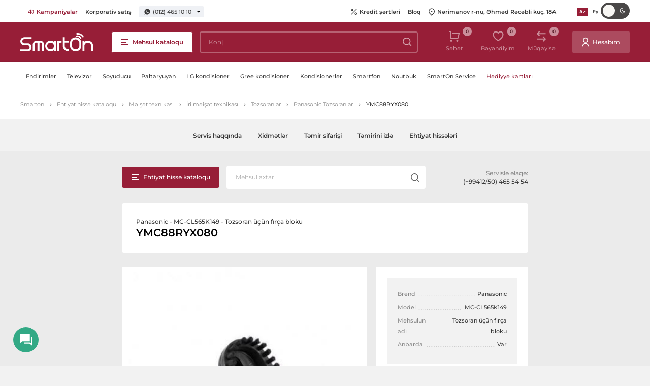

--- FILE ---
content_type: text/html; charset=UTF-8
request_url: https://smarton.az/mehsullar/ymc88ryx080-satisi-ve-qiymeti-online-kredit
body_size: 10123
content:
<!doctype html>
<html lang="az">
<head>
    <meta charset="UTF-8">
    <meta name="viewport" content="width=device-width, initial-scale=1.0">
    <meta http-equiv="X-UA-Compatible" content="ie=edge">
    <link rel="canonical" href="https://smarton.az/mehsullar/ymc88ryx080-satisi-ve-qiymeti-online-kredit">
<meta name="csrf-token" content="upqbIRmDd1bmhKgciVZPi4hveFi62dX8ZVyxPcS0">
    <title>YMC88RYX080 onlayn kredit və nağd satışı</title>
<meta name="description" content="YMC88RYX080 nağd qiyməti - 35 manat. Məhsulu tək şəxsiyyət vəsiqəsi ilə kredit və ya taksitlə Birkart, Albali, Tam kart ilə almaq olar. Çatdırılma Bakı üzrə pulsuzdur."/>
<meta property="og:url" content="https://smarton.az/mehsullar/ymc88ryx080-satisi-ve-qiymeti-online-kredit"/>
<meta property="og:type" content="website"/>
<meta property="og:title" content="YMC88RYX080 onlayn kredit və nağd satışı"/>
<meta property="og:description" content="YMC88RYX080 nağd qiyməti - 35 manat. Məhsulu tək şəxsiyyət vəsiqəsi ilə kredit və ya taksitlə Birkart, Albali, Tam kart ilə almaq olar. Çatdırılma Bakı üzrə pulsuzdur."/>
            <meta property="og:image" content="https://smarton.az/storage/products/46751/ymc88ryx080.jpg"/>
    <meta property="og:image:width" content="1600"/>
    <meta property="og:image:height" content="900"/>
    <meta name="twitter:image" content="https://smarton.az/storage/products/46751/ymc88ryx080.jpg"/>
<script type="dea99e38490560c9d8d369b6-text/javascript">
    window.g_token = '6Lc5OBAcAAAAACEo-SvVYrfHzPgWIoefBe02GDm9';
    window.csrf_token = 'upqbIRmDd1bmhKgciVZPi4hveFi62dX8ZVyxPcS0';
    window.$url = 'https://smarton.az/mehsullar/ymc88ryx080-satisi-ve-qiymeti-online-kredit';
    window.$domain = 'https://smarton.az';
</script>
<meta name="twitter:card" content="summary_large_image"/>
<meta name="twitter:description" content="YMC88RYX080 nağd qiyməti - 35 manat. Məhsulu tək şəxsiyyət vəsiqəsi ilə kredit və ya taksitlə Birkart, Albali, Tam kart ilə almaq olar. Çatdırılma Bakı üzrə pulsuzdur."/>
<meta name="twitter:title" content="YMC88RYX080 onlayn kredit və nağd satışı"/>
<link rel="sitemap" type="application/xml" title="Sitemap" href="https://smarton.az/storage/sitemap/sitemap.xml"/>
<meta name="g-token" content="6Lc5OBAcAAAAACEo-SvVYrfHzPgWIoefBe02GDm9">
<base href="https://smarton.az">
    <link rel="alternate" hreflang="az" href="https://smarton.az/mehsullar/ymc88ryx080-satisi-ve-qiymeti-online-kredit"/>
    <link rel="alternate" hreflang="ru" href="https://smarton.az/produkty/ymc88ryx080-satisi-ve-qiymeti-online-kredit"/>
<!--    <link rel="stylesheet" href="https://smarton.az/css/used.css?v=46">-->
    <link rel="stylesheet" href="https://smarton.az/css/font/stylesheet.css?v=46">
    <link rel="stylesheet" href="https://smarton.az/css/style.css?v=46">
    <link rel="apple-touch-icon" sizes="180x180" href="https://smarton.az/images/favicon/apple-touch-icon.png">
    <link rel="icon" type="image/png" sizes="32x32" href="https://smarton.az/images/favicon/favicon-32x32.png">
    <link rel="icon" type="image/png" sizes="16x16" href="https://smarton.az/images/favicon/favicon-16x16.png">
    <link rel="manifest" href="https://smarton.az/images/favicon/site.webmanifest">
    <meta name="msapplication-TileColor" content="#da532c">
    <meta name="theme-color" content="#ffffff">
    <style>[v-cloak] {visibility: hidden;}</style>
    <script type="dea99e38490560c9d8d369b6-text/javascript">
        window.$language="az";
    </script>
    
    

    <!-- Google Tag Manager -->
    <script type="dea99e38490560c9d8d369b6-text/javascript">(function(w,d,s,l,i){w[l]=w[l]||[];w[l].push({'gtm.start':new Date().getTime(),event:'gtm.js'});var f=d.getElementsByTagName(s)[0],j=d.createElement(s),dl=l!='dataLayer'?'&l='+l:'';j.async=true;j.src= 'https://www.googletagmanager.com/gtm.js?id='+i+dl;f.parentNode.insertBefore(j,f);})(window,document,'script','dataLayer','GTM-K9C3423');</script>
    <!-- End Google Tag Manager -->

    

    
</head>
<body>

<div class="svg-placeholder" style="border: 0; clip: rect(0 0 0 0); height: 1px;
        margin: -1px; overflow: hidden; padding: 0;
        position: absolute; width: 1px;"></div>
<script type="dea99e38490560c9d8d369b6-text/javascript">
    window.search_url = "https://smarton.az/mehsullar";
</script>
<div id="vue-layout">
    <basket-popup basket_link="https://smarton.az/basket" checkout_link="https://smarton.az/basket/checkout"></basket-popup>
    <Alerts></Alerts>
    <online-order-popup url="https://smarton.az/mehsullar/ymc88ryx080-satisi-ve-qiymeti-online-kredit"></online-order-popup>
    <buy-one-click url="https://smarton.az/basket/checkout?checkout_product="></buy-one-click>
        <input type="checkbox" class="d-none" id="burger-toggle" onchange="if (!window.__cfRLUnblockHandlers) return false; toggleMenu(this)" data-cf-modified-dea99e38490560c9d8d369b6-="">
<label for="burger-toggle" aria-label="close-menu" class="close-menu"></label>
<header class="header">
    <div class="header__top">
        <div class="container-fluid">
            <div class="header__info">
                <div class="header__links d-none d-md-block">
                    <ul>
                                                    <li>
                                <a  class="text-red"  href="https://smarton.az/kampaniyalar">
                                                                            <img src="https://smarton.az/storage/pages/177/companies.svg" srcset="https://smarton.az/storage/pages/177/companies.svg 1x, https://smarton.az/storage/pages/177/companies.svg 2x" alt="Kampaniyalar" width="12" height="12" />
                                                                        Kampaniyalar
                                </a>
                            </li>
                                                    <li>
                                <a  href="https://smarton.az/korporativ-satis">
                                                                        Korporativ satış
                                </a>
                            </li>
                                            </ul>
                </div>
                <div class="phones">
                                            
                        <a href="https://wa.me/994504651010">
                            <svg xmlns="http://www.w3.org/2000/svg" width="12" height="12">
                                <use xlink:href="#svg-wp"></use>
                            </svg>
                            (012) 465 10 10
                        </a>
                        <div class="phones__list">
                                                                                                                                                            <div class="phones__list__item">
                                        <span>Satış</span>
                                                                                                                                <a href="tel:(012) 465 10 10">(012) 465 10 10</a>
                                                                                    <a href="tel:"></a>
                                                                                    <a href="tel:(050) 465 10 10">(050) 465 10 10</a>
                                                                            </div>
                                                                                                                                <div class="phones__list__item">
                                        <span>Satış whatsapp</span>
                                                                                                                                <a href="tel:(050) 465 10 10">(050) 465 10 10</a>
                                                                            </div>
                                                                                                                                <div class="phones__list__item">
                                        <span>Servis</span>
                                                                                                                                <a href="tel:(012) 465 54 54">(012) 465 54 54</a>
                                                                                    <a href="tel:"></a>
                                                                                    <a href="tel:(050) 465 54 54">(050) 465 54 54</a>
                                                                            </div>
                                                                                                                                <div class="phones__list__item">
                                        <span>Servis whatsapp</span>
                                                                                                                                <a href="tel:(050) 465 54 54">(050) 465 54 54</a>
                                                                            </div>
                                                                                    </div>
                                    </div>
            </div>
            <div class="header__links">
                <ul class="d-lg-flex d-none">
                                            <li>
                            <a href="https://smarton.az/internet-magaza/kredit">
                                                                    <svg xmlns="http://www.w3.org/2000/svg" width="12" height="12">
                                        <use xlink:href="#svg-percent"></use>
                                    </svg>
                                                                Kredit şərtləri
                            </a>
                        </li>
                                            <li>
                            <a href="https://smarton.az/blog">
                                                                Bloq
                            </a>
                        </li>
                                        <li>
                        <a href="https://www.google.com/maps/place/SmartOn.az/@40.4041808,49.8670688,12z/data=!4m12!1m6!3m5!1s0x40307d1b46551809:0x6553097d11ff8d08!2sSmartOn.az!8m2!3d40.4065333!4d49.8666275!3m4!1s0x40307d1b46551809:0x6553097d11ff8d08!8m2!3d40.4065333!4d49.8666275" target="_blank">
                            <svg xmlns="http://www.w3.org/2000/svg" width="12" height="15">
                                <use xlink:href="#svg-pin"></use>
                            </svg>
                            Nərimanov r-nu, Əhməd Rəcəbli küç. 18A
                        </a>
                    </li>
                </ul>
                <div class="lang">
                                                                        <a original-href="https://smarton.az/mehsullar/ymc88ryx080-satisi-ve-qiymeti-online-kredit" href="https://smarton.az/mehsullar/ymc88ryx080-satisi-ve-qiymeti-online-kredit" class="lang__link lang__link--active">
                                
                                Az
                            </a>
                                                                                                <a original-href="https://smarton.az/produkty/ymc88ryx080-satisi-ve-qiymeti-online-kredit" class="lang__link" href="https://smarton.az/produkty/ymc88ryx080-satisi-ve-qiymeti-online-kredit">
                                
                                Ру
                            </a>
                                                            </div>
                <div class="header__mode">
                    <input type="checkbox" class="theme-checkbox">
                </div>

            </div>
        </div>
    </div>
    <div class="header__main">
        <div class="container-fluid">
                            <a href="https://smarton.az" class="header__logo">
                    <img src="https://smarton.az/images/svg-icons/logo.svg" alt="Smarton - Məişət texnikası və elektronika satışı.  Baku, Azərbaycan." width="144" height="36">
                </a>
                        <label for="burger-toggle" class="btn btn-red-transparent header__burger d-none d-lg-flex">
                <i></i>
                <span class="d-none d-lg-inline-block">Məhsul kataloqu</span>
            </label>
            <div id="main-menu" class="menu">
                
            </div>
            <input type="checkbox" id="search_toggle" class="d-none">
            <search-autocomplete class="d-none d-lg-flex" search_url="https://smarton.az/mehsullar"></search-autocomplete>
            <div class="header__tools">
                <ul>
                    
                    
                    
                    
                    
                    
                    
                    <li>
                        <basket-button class="d-none d-lg-flex" url="https://smarton.az/basket"></basket-button>
                    </li>
                    <li class="d-none d-lg-flex">
                        <favorite url="https://smarton.az/wishlist"></favorite>
                    </li>
                    <li class="d-none d-lg-flex">
                        <compares url="https://smarton.az/compare"></compares>
                    </li>
                </ul>
                                                        <a href="https://smarton.az/daxil-ol" class="btn btn--with_icon">
                        <svg xmlns="http://www.w3.org/2000/svg" width="14" height="19">
                            <use xlink:href="#svg-user"></use>
                        </svg>
                        <span class="d-lg-inline-block d-none">Hesabım</span>
                    </a>
                            </div>

        </div>
        <!-- Mobile Bottom -->
        <div class="header__bottom d-flex d-lg-none">
            <div class="container-fluid">
                <div>
                    <label for="burger-toggle" class="btn btn-red-transparent header__burger">
                        <i></i>
                        <span class="d-none d-lg-inline-block">Məhsul kataloqu</span>
                    </label>
                </div>
                <div>
                    <search-autocomplete search_url="https://smarton.az/mehsullar"></search-autocomplete>
                </div>
                <div>
                    <div class="header__tools">
                        <ul>
                            <li>
                                <basket-button url="https://smarton.az/basket"></basket-button>

                            </li>
                        </ul>
                    </div>
                </div>
            </div>
        </div>
    </div>
    <div class="header__nav">
        <div class="container-fluid">
            <ul>
                                                                                        <li class="header__nav__item">
                            <a class="header__nav__item__link " href="https://smarton.az/kampaniyalar">
                                Endirimlər
                            </a>
                        </li>
                                                                        <li class="header__nav__item">
                            <a class="header__nav__item__link " href="/tv-ve-audio/televizorlar">
                                Televizor
                            </a>
                        </li>
                                                                        <li class="header__nav__item">
                            <a class="header__nav__item__link " href="meiset-texnikasi/iri-meiset-texnikasi/soyuducular">
                                Soyuducu
                            </a>
                        </li>
                                                                        <li class="header__nav__item">
                            <a class="header__nav__item__link " href="/meiset-texnikasi/iri-meiset-texnikasi/paltaryuyan-masinlar">
                                Paltaryuyan
                            </a>
                        </li>
                                                                        <li class="header__nav__item">
                            <a class="header__nav__item__link " href="https://smarton.az/iqlim-avadanliqlari/havalandirma-avadanliqlari/kondisioner?brand=%2Clg&amp;cache=true">
                                LG kondisioner
                            </a>
                        </li>
                                                                        <li class="header__nav__item">
                            <a class="header__nav__item__link " href="/iqlim-avadanliqlari/havalandirma-avadanliqlari/kondisioner?brand=%2Cgree&amp;cache=true">
                                Gree kondisioner
                            </a>
                        </li>
                                                                        <li class="header__nav__item">
                            <a class="header__nav__item__link " href="/iqlim-avadanliqlari/havalandirma-avadanliqlari/kondisioner">
                                Kondisionerlər
                            </a>
                        </li>
                                                                        <li class="header__nav__item">
                            <a class="header__nav__item__link " href="/telefon-planset-mini-ats/mobil-telefonlar-ve-smartfonlar/smartfonlar">
                                Smartfon
                            </a>
                        </li>
                                                                        <li class="header__nav__item">
                            <a class="header__nav__item__link " href="komputer-texnikasi/komputer-ve-monitorlar/noutbuklar">
                                Noutbuk
                            </a>
                        </li>
                                                                        <li class="header__nav__item">
                            <a class="header__nav__item__link " href="https://smarton.az/smarton-service">
                                SmartOn Service
                            </a>
                        </li>
                                                                        <li class="header__nav__item">
                            <a class="header__nav__item__link text-red" href="/hediyye-kartlari">
                                Hədiyyə kartları
                            </a>
                        </li>
                                                </ul>
        </div>
    </div>
</header>
        <div id="all_parts">
        <div class="mobile-tools d-block d-md-none">
            <div class="btn-group">
                <compares view_type="mobile" url="https://smarton.az/compare"></compares>
                <span class="btn-separator"></span>
                <favorite view_type="mobile" url="https://smarton.az/wishlist"></favorite>
            </div>
        </div>
                            <div class="breadcrumbs-block  breadcrumbs-block--white ">
                <div class="container-fluid">
                    <ul class="breadcrumbs">
                        <li><a href="https://smarton.az?hl=az">Smarton</a></li>
                                <li><a href="https://smarton.az/ehtiyat-hisseleri">Ehtiyat hissə kataloqu</a></li>
                                <li><a href="https://smarton.az/ehtiyat-hisseleri/meiset-texnikasi">Məişət texnikası</a></li>
                                <li><a href="https://smarton.az/ehtiyat-hisseleri/meiset-texnikasi/iri-meiset-texnikasi">İri məişət texnikası</a></li>
                                <li><a href="https://smarton.az/ehtiyat-hisseleri/meiset-texnikasi/iri-meiset-texnikasi/tozsoranlar">Tozsoranlar</a></li>
                                <li><a href="https://smarton.az/ehtiyat-hisseleri/meiset-texnikasi/iri-meiset-texnikasi/tozsoranlar/panasonic">Panasonic Tozsoranlar</a></li>
                                <li>YMC88RYX080</li>
            </ul>                </div>
            </div>
                                <!-- About Service -->
    <section class="about-service e-commerce content-page bottom-space">
        <div class="about-service__tabs">
                        <a href="smarton-service" class="about-service__tabs__link ">Servis haqqında</a>
                    <a href="https://smarton.az/smarton-service/xidmetler" class="about-service__tabs__link ">Xidmətlər</a>
                    <a href="https://smarton.az/smarton-service/temir-sifarisi" class="about-service__tabs__link ">Təmir sifarişi</a>
                    <a href="https://smarton.az/smarton-service/temirini-izle" class="about-service__tabs__link ">Təmirini izlə</a>
                    <a href="https://smarton.az/smarton-service/ehtiyat-hisseleri" class="about-service__tabs__link ">Ehtiyat hissələri</a>
    </div>
        <input type="checkbox" class="d-none" id="parts-menu-toggle">
        <div class="parts parts--inner">
            <div class="container-fluid container-fluid--sm">
                <div class="parts__head">
                    <label for="parts-menu-toggle" class="btn">
                        <i></i>
                        Ehtiyat hissə kataloqu
                    </label>
                    <div class="menu menu--parts">
    <div class="container-fluid container-fluid">
        <ul class="menu__main">
                            <li class="active">
                    <input id="toggle-sub133" type="checkbox" class="d-none open-sub">
                    <label for="toggle-sub133">
                                                    <img src="https://smarton.az/storage/product-categories/133/tv-audio.svg" srcset="https://smarton.az/storage/product-categories/133/tv-audio.svg 1x, https://smarton.az/storage/product-categories/133/tv-audio.svg 2x" alt="TV/Audio" width="28" height="23" />
                                                TV/Audio
                    </label>
                                            <div class="sub-menu-gradient bg-white">
                        <div class="sub-menu sub-menu--parts">
                            <div class="sub-menu__close d-flex d-md-none">
                                <label for="toggle-sub133">
                                    <svg xmlns="http://www.w3.org/2000/svg" width="16" height="15">
                                        <use xlink:href="#svg-arrow-prev"></use>
                                    </svg>
                                    Geri
                                </label>
                            </div>
                            <ul>
                                                                    <li><a href="https://smarton.az/ehtiyat-hisseleri/tvaudio/televizorlar" class="sub-menu__title">Televizorlar e/h</a>
                                                                                    <ul>
                                                                                            </ul>
                                                                            </li>
                                                                    <li><a href="https://smarton.az/ehtiyat-hisseleri/tvaudio/ev-kinoteatrlari" class="sub-menu__title">Ev kinoteatrları</a>
                                                                                    <ul>
                                                                                            </ul>
                                                                            </li>
                                                                    <li><a href="https://smarton.az/ehtiyat-hisseleri/tvaudio/musiqi-merkezleri" class="sub-menu__title">Musiqi mərkəzləri</a>
                                                                                    <ul>
                                                                                            </ul>
                                                                            </li>
                                                            </ul>
                        </div>
                        </div>
                    
                </li>
                            <li class="">
                    <input id="toggle-sub134" type="checkbox" class="d-none open-sub">
                    <label for="toggle-sub134">
                                                    <img src="https://smarton.az/storage/product-categories/134/paltaryuyan.svg" srcset="https://smarton.az/storage/product-categories/134/paltaryuyan.svg 1x, https://smarton.az/storage/product-categories/134/paltaryuyan.svg 2x" alt="Məişət texnikası" width="28" height="23" />
                                                Məişət texnikası
                    </label>
                                            <div class="sub-menu-gradient bg-white">
                        <div class="sub-menu sub-menu--parts">
                            <div class="sub-menu__close d-flex d-md-none">
                                <label for="toggle-sub134">
                                    <svg xmlns="http://www.w3.org/2000/svg" width="16" height="15">
                                        <use xlink:href="#svg-arrow-prev"></use>
                                    </svg>
                                    Geri
                                </label>
                            </div>
                            <ul>
                                                                    <li><a href="https://smarton.az/ehtiyat-hisseleri/meiset-texnikasi/iri-meiset-texnikasi" class="sub-menu__title">İri məişət texnikası</a>
                                                                                    <ul>
                                                                                                    <li><a href="https://smarton.az/ehtiyat-hisseleri/meiset-texnikasi/iri-meiset-texnikasi/paltaryuyan-masinlar">Paltaryuyan maşınlar</a></li>
                                                                                                    <li><a href="https://smarton.az/ehtiyat-hisseleri/meiset-texnikasi/iri-meiset-texnikasi/qabyuyan-masinlar">Qabyuyan maşınlar</a></li>
                                                                                                    <li><a href="https://smarton.az/ehtiyat-hisseleri/meiset-texnikasi/iri-meiset-texnikasi/soyuducular">Soyuducular</a></li>
                                                                                                    <li><a href="https://smarton.az/ehtiyat-hisseleri/meiset-texnikasi/iri-meiset-texnikasi/mikrodalgali-sobalar">Mikrodalğalı sobalar</a></li>
                                                                                                    <li><a href="https://smarton.az/ehtiyat-hisseleri/meiset-texnikasi/iri-meiset-texnikasi/tozsoranlar">Tozsoranlar</a></li>
                                                                                            </ul>
                                                                            </li>
                                                                    <li><a href="https://smarton.az/ehtiyat-hisseleri/meiset-texnikasi/metbex-avadanliqlari" class="sub-menu__title">Mətbəx avadanlıqları</a>
                                                                                    <ul>
                                                                                                    <li><a href="https://smarton.az/ehtiyat-hisseleri/meiset-texnikasi/metbex-avadanliqlari/etcekenler">Ətçəkənlər</a></li>
                                                                                                    <li><a href="https://smarton.az/ehtiyat-hisseleri/meiset-texnikasi/metbex-avadanliqlari/termopotlar">Termopotlar</a></li>
                                                                                                    <li><a href="https://smarton.az/ehtiyat-hisseleri/meiset-texnikasi/metbex-avadanliqlari/blenderler">Blenderlər</a></li>
                                                                                                    <li><a href="https://smarton.az/ehtiyat-hisseleri/meiset-texnikasi/metbex-avadanliqlari/qehve-demleyiciler">Qəhvə dəmləyicilər</a></li>
                                                                                                    <li><a href="https://smarton.az/ehtiyat-hisseleri/meiset-texnikasi/metbex-avadanliqlari/corekbisirenler">Çörəkbişirənlər</a></li>
                                                                                                    <li><a href="https://smarton.az/ehtiyat-hisseleri/meiset-texnikasi/metbex-avadanliqlari/sirecekenler">Şirəçəkənlər</a></li>
                                                                                                    <li><a href="https://smarton.az/ehtiyat-hisseleri/meiset-texnikasi/metbex-avadanliqlari/mikserler">Mikserlər</a></li>
                                                                                            </ul>
                                                                            </li>
                                                                    <li><a href="https://smarton.az/ehtiyat-hisseleri/meiset-texnikasi/kicik-meiset-texnikasi" class="sub-menu__title">Kiçik məişət texnikası</a>
                                                                                    <ul>
                                                                                                    <li><a href="https://smarton.az/ehtiyat-hisseleri/meiset-texnikasi/kicik-meiset-texnikasi/utyugi">Ütülər</a></li>
                                                                                            </ul>
                                                                            </li>
                                                            </ul>
                        </div>
                        </div>
                    
                </li>
                            <li class="">
                    <input id="toggle-sub135" type="checkbox" class="d-none open-sub">
                    <label for="toggle-sub135">
                                                    <img src="https://smarton.az/storage/product-categories/135/kondisioner.svg" srcset="https://smarton.az/storage/product-categories/135/kondisioner.svg 1x, https://smarton.az/storage/product-categories/135/kondisioner.svg 2x" alt="İqlim texnikası" width="28" height="23" />
                                                İqlim texnikası
                    </label>
                                            <div class="sub-menu-gradient bg-white">
                        <div class="sub-menu sub-menu--parts">
                            <div class="sub-menu__close d-flex d-md-none">
                                <label for="toggle-sub135">
                                    <svg xmlns="http://www.w3.org/2000/svg" width="16" height="15">
                                        <use xlink:href="#svg-arrow-prev"></use>
                                    </svg>
                                    Geri
                                </label>
                            </div>
                            <ul>
                                                                    <li><a href="https://smarton.az/ehtiyat-hisseleri/iqlim-texnikasi/split-kondensionerler" class="sub-menu__title">Split kondensionerlər</a>
                                                                                    <ul>
                                                                                            </ul>
                                                                            </li>
                                                            </ul>
                        </div>
                        </div>
                    
                </li>
                            <li class="">
                    <input id="toggle-sub136" type="checkbox" class="d-none open-sub">
                    <label for="toggle-sub136">
                                                    <img src="https://smarton.az/storage/product-categories/136/telephone.svg" srcset="https://smarton.az/storage/product-categories/136/telephone.svg 1x, https://smarton.az/storage/product-categories/136/telephone.svg 2x" alt="Telekommunikasiya" width="28" height="23" />
                                                Telekommunikasiya
                    </label>
                                            <div class="sub-menu-gradient bg-white">
                        <div class="sub-menu sub-menu--parts">
                            <div class="sub-menu__close d-flex d-md-none">
                                <label for="toggle-sub136">
                                    <svg xmlns="http://www.w3.org/2000/svg" width="16" height="15">
                                        <use xlink:href="#svg-arrow-prev"></use>
                                    </svg>
                                    Geri
                                </label>
                            </div>
                            <ul>
                                                                    <li><a href="https://smarton.az/ehtiyat-hisseleri/telekommunikasiya/dect-telefonlar" class="sub-menu__title">DECT telefonlar</a>
                                                                                    <ul>
                                                                                            </ul>
                                                                            </li>
                                                                    <li><a href="https://smarton.az/ehtiyat-hisseleri/telekommunikasiya/stasionar-telefonlar" class="sub-menu__title">Stasionar telefonlar</a>
                                                                                    <ul>
                                                                                            </ul>
                                                                            </li>
                                                            </ul>
                        </div>
                        </div>
                    
                </li>
                            <li class="">
                    <input id="toggle-sub137" type="checkbox" class="d-none open-sub">
                    <label for="toggle-sub137">
                                                    <img src="https://smarton.az/storage/product-categories/137/heart-puls.svg" srcset="https://smarton.az/storage/product-categories/137/heart-puls.svg 1x, https://smarton.az/storage/product-categories/137/heart-puls.svg 2x" alt="Sağlamlıq və gözəllik" width="28" height="23" />
                                                Sağlamlıq və gözəllik
                    </label>
                                            <div class="sub-menu-gradient bg-white">
                        <div class="sub-menu sub-menu--parts">
                            <div class="sub-menu__close d-flex d-md-none">
                                <label for="toggle-sub137">
                                    <svg xmlns="http://www.w3.org/2000/svg" width="16" height="15">
                                        <use xlink:href="#svg-arrow-prev"></use>
                                    </svg>
                                    Geri
                                </label>
                            </div>
                            <ul>
                                                                    <li><a href="https://smarton.az/ehtiyat-hisseleri/saglamliq-ve-gozellik/uzqirxanlar" class="sub-menu__title">Üzqırxanlar</a>
                                                                                    <ul>
                                                                                            </ul>
                                                                            </li>
                                                                    <li><a href="https://smarton.az/ehtiyat-hisseleri/saglamliq-ve-gozellik/epilyatorlar" class="sub-menu__title">Epilyatorlar</a>
                                                                                    <ul>
                                                                                            </ul>
                                                                            </li>
                                                                    <li><a href="https://smarton.az/ehtiyat-hisseleri/saglamliq-ve-gozellik/fenler" class="sub-menu__title">Fenlər</a>
                                                                                    <ul>
                                                                                            </ul>
                                                                            </li>
                                                                    <li><a href="https://smarton.az/ehtiyat-hisseleri/saglamliq-ve-gozellik/sac-utusu" class="sub-menu__title">Saç ütüsü</a>
                                                                                    <ul>
                                                                                            </ul>
                                                                            </li>
                                                                    <li><a href="https://smarton.az/ehtiyat-hisseleri/saglamliq-ve-gozellik/trimmer" class="sub-menu__title">Trimmer</a>
                                                                                    <ul>
                                                                                            </ul>
                                                                            </li>
                                                            </ul>
                        </div>
                        </div>
                    
                </li>
                    </ul>
    </div>
</div>



                    <form action="" class="header__search">
                        <input type="text" placeholder="Məhsul axtar">
                        <button type="submit">
                            <svg xmlns="http://www.w3.org/2000/svg" width="21" height="21">
                                <use xlink:href="#svg-search"></use>
                            </svg>
                        </button>
                    </form>
                    <p>
                        <span>Servislə əlaqə:</span>
                        <a href="tel:+994124655454">(+99412/50) 465 54 54</a>
                    </p>
                </div>
                <div class="parts__info parts__info--selected">
                    <div class="parts__info__text">
                        <p class="parts__info__category">Panasonic - MC-CL565K149 - Tozsoran üçün fırça bloku</p>
                        <h1>YMC88RYX080</h1>
                    </div>
                </div>
                <product-spare-part basket_link="https://smarton.az/basket" :products="[{&quot;id&quot;:46751,&quot;sku&quot;:null,&quot;price&quot;:&quot;35&quot;,&quot;warranty&quot;:&quot;&quot;,&quot;slug&quot;:&quot;https:\/\/smarton.az\/ymc88ryx080-satisi-ve-qiymeti-online-kredit&quot;,&quot;actual_price&quot;:&quot;35&quot;,&quot;stock_availability&quot;:true,&quot;url_key&quot;:&quot;ymc88ryx080-satisi-ve-qiymeti-online-kredit&quot;,&quot;fk_product_attribute_sets&quot;:204,&quot;attribute_set_name&quot;:&quot;Ehtiyat hiss\u0259si&quot;,&quot;image&quot;:&quot;https:\/\/smarton.az\/resized\/resize315\/center\/products\/46751\/ymc88ryx080.jpg&quot;,&quot;images&quot;:[&quot;products\/46751\/ymc88ryx080.jpg&quot;],&quot;attributes&quot;:[{&quot;id&quot;:205,&quot;title&quot;:&quot;X\u00fcsusiyy\u0259tl\u0259r&quot;,&quot;attributes&quot;:[{&quot;attribute_set_id&quot;:205,&quot;id&quot;:16,&quot;key&quot;:&quot;brand&quot;,&quot;hidden&quot;:0,&quot;title&quot;:&quot;Brend&quot;,&quot;input_type&quot;:&quot;checkbox&quot;,&quot;values&quot;:[{&quot;id&quot;:45,&quot;value&quot;:&quot;panasonic&quot;,&quot;additional&quot;:0,&quot;image&quot;:&quot;product-attributes\/45\/panasonic-3.png&quot;,&quot;title&quot;:&quot;Panasonic&quot;}]},{&quot;attribute_set_id&quot;:205,&quot;id&quot;:775,&quot;key&quot;:&quot;model&quot;,&quot;hidden&quot;:0,&quot;title&quot;:&quot;Model&quot;,&quot;input_type&quot;:&quot;select_autocomplete&quot;,&quot;values&quot;:[{&quot;id&quot;:489257,&quot;value&quot;:&quot;mc-cl565k149&quot;,&quot;additional&quot;:0,&quot;image&quot;:&quot;product-attributes\/489257\/d2df112bd788be65a25f33b25d8fb74b.jpg&quot;,&quot;title&quot;:&quot;MC-CL565K149&quot;}]},{&quot;attribute_set_id&quot;:205,&quot;id&quot;:776,&quot;key&quot;:&quot;spare_product_type&quot;,&quot;hidden&quot;:0,&quot;title&quot;:&quot;M\u0259hsulun ad\u0131&quot;,&quot;input_type&quot;:&quot;select_autocomplete&quot;,&quot;values&quot;:[{&quot;id&quot;:489322,&quot;value&quot;:&quot;tozsoran-ucun-firca-bloku&quot;,&quot;additional&quot;:0,&quot;image&quot;:null,&quot;title&quot;:&quot;Tozsoran \u00fc\u00e7\u00fcn f\u0131r\u00e7a bloku&quot;}]}]}],&quot;show_in_description_attributes&quot;:null,&quot;annotation&quot;:null,&quot;name&quot;:&quot;YMC88RYX080&quot;,&quot;desc&quot;:&quot;YMC88RYX080 na\u011fd qiym\u0259ti - 35 manat. M\u0259hsulu t\u0259k \u015f\u0259xsiyy\u0259t v\u0259siq\u0259si il\u0259 kredit v\u0259 ya taksitl\u0259 Birkart, Albali, Tam kart il\u0259 almaq olar. \u00c7atd\u0131r\u0131lma Bak\u0131 \u00fczr\u0259 pulsuzdur.&quot;,&quot;text&quot;:null,&quot;qty&quot;:1000000,&quot;fk_product_groups&quot;:[33],&quot;discount&quot;:0,&quot;in_wishlist&quot;:false,&quot;in_compare_list&quot;:false,&quot;in_basket&quot;:false,&quot;product_supplier&quot;:{&quot;id&quot;:25,&quot;name&quot;:&quot;BAKOND&quot;,&quot;currency&quot;:&quot;usd&quot;,&quot;relative&quot;:&quot;1.73&quot;,&quot;fk_status&quot;:1,&quot;created_at&quot;:null,&quot;updated_at&quot;:&quot;2022-11-01 15:59:18&quot;,&quot;max_taksit&quot;:24,&quot;pivot&quot;:{&quot;fk_products&quot;:46751,&quot;fk_product_suppliers&quot;:25,&quot;active&quot;:true}},&quot;payment_methods&quot;:{&quot;BolKart&quot;:{&quot;id&quot;:8,&quot;key&quot;:&quot;BolKart&quot;,&quot;use_main_price&quot;:false,&quot;variants&quot;:{&quot;11&quot;:{&quot;parts&quot;:3,&quot;initial_payment&quot;:&quot;0&quot;,&quot;percent&quot;:&quot;0&quot;,&quot;is_percent&quot;:true,&quot;id&quot;:11,&quot;use_main_price&quot;:false},&quot;12&quot;:{&quot;parts&quot;:6,&quot;initial_payment&quot;:&quot;0&quot;,&quot;percent&quot;:&quot;0&quot;,&quot;is_percent&quot;:true,&quot;id&quot;:12,&quot;use_main_price&quot;:false},&quot;13&quot;:{&quot;parts&quot;:9,&quot;initial_payment&quot;:&quot;0&quot;,&quot;percent&quot;:&quot;0&quot;,&quot;is_percent&quot;:true,&quot;id&quot;:13,&quot;use_main_price&quot;:false},&quot;14&quot;:{&quot;parts&quot;:12,&quot;initial_payment&quot;:&quot;0&quot;,&quot;percent&quot;:&quot;0&quot;,&quot;is_percent&quot;:true,&quot;id&quot;:14,&quot;use_main_price&quot;:false}}},&quot;TamKart&quot;:{&quot;id&quot;:7,&quot;key&quot;:&quot;TamKart&quot;,&quot;use_main_price&quot;:false,&quot;variants&quot;:{&quot;6&quot;:{&quot;parts&quot;:3,&quot;initial_payment&quot;:&quot;0&quot;,&quot;percent&quot;:&quot;0&quot;,&quot;is_percent&quot;:true,&quot;id&quot;:6,&quot;use_main_price&quot;:false},&quot;7&quot;:{&quot;parts&quot;:6,&quot;initial_payment&quot;:&quot;0&quot;,&quot;percent&quot;:&quot;0&quot;,&quot;is_percent&quot;:true,&quot;id&quot;:7,&quot;use_main_price&quot;:false},&quot;8&quot;:{&quot;parts&quot;:9,&quot;initial_payment&quot;:&quot;0&quot;,&quot;percent&quot;:&quot;0&quot;,&quot;is_percent&quot;:true,&quot;id&quot;:8,&quot;use_main_price&quot;:false},&quot;9&quot;:{&quot;parts&quot;:12,&quot;initial_payment&quot;:&quot;0&quot;,&quot;percent&quot;:&quot;0&quot;,&quot;is_percent&quot;:true,&quot;id&quot;:9,&quot;use_main_price&quot;:false}}},&quot;KapitalTaksit&quot;:{&quot;id&quot;:6,&quot;key&quot;:&quot;KapitalTaksit&quot;,&quot;use_main_price&quot;:false,&quot;variants&quot;:{&quot;1&quot;:{&quot;parts&quot;:3,&quot;initial_payment&quot;:&quot;0&quot;,&quot;percent&quot;:&quot;0&quot;,&quot;is_percent&quot;:true,&quot;id&quot;:1,&quot;use_main_price&quot;:false},&quot;2&quot;:{&quot;parts&quot;:6,&quot;initial_payment&quot;:&quot;0&quot;,&quot;percent&quot;:&quot;0&quot;,&quot;is_percent&quot;:true,&quot;id&quot;:2,&quot;use_main_price&quot;:false},&quot;3&quot;:{&quot;parts&quot;:9,&quot;initial_payment&quot;:&quot;0&quot;,&quot;percent&quot;:&quot;0&quot;,&quot;is_percent&quot;:true,&quot;id&quot;:3,&quot;use_main_price&quot;:false},&quot;4&quot;:{&quot;parts&quot;:12,&quot;initial_payment&quot;:&quot;0&quot;,&quot;percent&quot;:&quot;0&quot;,&quot;is_percent&quot;:true,&quot;id&quot;:4,&quot;use_main_price&quot;:false}}},&quot;Cash&quot;:{&quot;id&quot;:1,&quot;key&quot;:&quot;Cash&quot;,&quot;use_main_price&quot;:false},&quot;Kapital&quot;:{&quot;id&quot;:2,&quot;key&quot;:&quot;Kapital&quot;,&quot;use_main_price&quot;:false}},&quot;can_show_live&quot;:true,&quot;labels&quot;:[{&quot;id&quot;:33,&quot;key&quot;:&quot;tam_24&quot;,&quot;title&quot;:&quot;TamKart 24 ay&quot;}],&quot;rating&quot;:&quot;0&quot;,&quot;comment_count&quot;:0,&quot;gifts&quot;:[],&quot;brand&quot;:{&quot;value&quot;:&quot;panasonic&quot;,&quot;name&quot;:&quot;Panasonic&quot;,&quot;image&quot;:&quot;https:\/\/smarton.az\/storage\/product-attributes\/45\/panasonic-3.png&quot;},&quot;color&quot;:{&quot;value&quot;:&quot;&quot;,&quot;name&quot;:&quot;&quot;,&quot;image&quot;:&quot;&quot;},&quot;delivery_variants&quot;:{&quot;1&quot;:{&quot;name&quot;:&quot;Bak\u0131, Sumqay\u0131t, Ab\u015feron&quot;,&quot;types&quot;:{&quot;2&quot;:{&quot;id&quot;:2,&quot;fk_delivery_regions&quot;:1,&quot;fk_status&quot;:1,&quot;price&quot;:&quot;0&quot;,&quot;until_price&quot;:&quot;0&quot;,&quot;position&quot;:2,&quot;concern_to_price&quot;:false,&quot;name&quot;:&quot;Anbardan g\u00f6t\u00fcrm\u0259&quot;,&quot;summary&quot;:&quot;Bak\u0131 \u015f\u0259h\u0259ri, \u018fhm\u0259d R\u0259c\u0259bli k\u00fc\u00e7., 18 A.&quot;},&quot;4&quot;:{&quot;id&quot;:4,&quot;fk_delivery_regions&quot;:1,&quot;fk_status&quot;:1,&quot;price&quot;:&quot;10&quot;,&quot;until_price&quot;:&quot;0&quot;,&quot;position&quot;:4,&quot;concern_to_price&quot;:true,&quot;name&quot;:&quot;\u00c7atd\u0131r\u0131lma&quot;,&quot;summary&quot;:null}}}},&quot;style&quot;:null}]" :links="{&quot;pay_now&quot;:&quot;https:\/\/smarton.az\/basket\/checkout?checkout_product=&quot;,&quot;taksit_rules&quot;:&quot;https:\/\/smarton.az\/internet-magaza\/kredit&quot;,&quot;shipping_rules&quot;:&quot;https:\/\/smarton.az\/internet-magaza\/odenis-ve-catdirilma&quot;}" credit_info_link="https://smarton.az/internet-magaza/kredit" :configurable_attributes="[]"></product-spare-part>
                <div class="content-page__red-block">
    <h2>Servis xidmətinə ehtiyacınız var?</h2>
    <p class="content-page__desc">Servis xidmətlərimizlə tanış ola və ya bir başa müraciət forması ilə bizə probleminizi yaza bilərsiniz. Ən qısa zamanda sizə geri dönüş edəcəyik.</p>
    <div class="content-page__red-block__footer">
        <a href="https://smarton.az/smarton-service/xidmetler" class="btn btn-white-transparent">Xidmətlərə keç</a>
        <a href="https://smarton.az/smarton-service/temir-sifarisi" class="btn btn--with_icon btn-white">
            <svg xmlns="http://www.w3.org/2000/svg" width="16" height="16">
                <use xlink:href="#svg-tools"></use>
            </svg>
            Təmir sifarişi
        </a>
    </div>
</div>
            </div>
        </div>
    </section>
    <!-- End About Service -->
    </div>
            <!-- footer -->
<footer class="footer">
    <div class="container-fluid d-flex align-items-start">
                    <div class="footer__item">
                <h3 class="footer__title">
                    İnternet mağaza
                </h3>
                                    <ul class="footer__menu">
                                                                                <li><a href="https://smarton.az/internet-magaza/catdirilma"></a></li>
                                                                                <li><a href="https://smarton.az/internet-magaza/odenis">Ödəniş</a></li>
                                                                                <li><a href="https://smarton.az/internet-magaza/kredit">Kredit</a></li>
                                                                                <li><a href="https://smarton.az/smarton-servis/servis-zemaneti">Zəmanət</a></li>
                                                                                <li><a href="https://smarton.az/internet-magaza/faq">FAQ</a></li>
                                            </ul>
                            </div>
                    <div class="footer__item">
                <h3 class="footer__title">
                    Şirkət
                </h3>
                                    <ul class="footer__menu">
                                                                                <li><a href="https://smarton.az/sirket/haqqimizda">Haqqımızda</a></li>
                                                                                <li><a href="https://smarton.az/partnyorlar">Brendlər</a></li>
                                                                                <li><a href="https://smarton.az/sirket/karyera">Karyera</a></li>
                                                                                <li><a href="https://smarton.az/sirket/alqi-satqi-muqavilesi">Alqı-satqı müqaviləsi</a></li>
                                            </ul>
                            </div>
                    <div class="footer__item">
                <h3 class="footer__title">
                    SmartOn servis
                </h3>
                                    <ul class="footer__menu">
                                                                                <li><a href="https://smarton.az/smarton-service/temir-sifarisi">Təmir sifarişi</a></li>
                                                                                <li><a href="https://smarton.az/smarton-service/xidmetler">Xidmətlərimiz</a></li>
                                                                                <li><a href="https://smarton.az/smarton-service/ehtiyat-hisseleri">Ehtiyat hissələri</a></li>
                                                                                <li><a href="https://smarton.az/smarton-service">Servis haqqında</a></li>
                                                                                <li><a href="https://smarton.az/smarton-servis/servis-zemaneti">Servis zəmanəti</a></li>
                                            </ul>
                            </div>
                <div class="footer__item">
            <h3 class="footer__title">
                Əlaqə
            </h3>
            <ul class="footer__menu footer__menu--contacts">
                                                            <li><p>Mağaza ilə əlaqə üçün</p></li>
                                                                            <li><a href="tel:+994 12 465 10 10">+994 12 465 10 10</a></li>
                                                    <li><a href="tel:"></a></li>
                                                    <li><a href="tel:+994 50 465 10 10">+994 50 465 10 10</a></li>
                                                                    <li><p>Servis ilə əlaqə üçün</p></li>
                                                                            <li><a href="tel:+994 12 465 54 54">+994 12 465 54 54</a></li>
                                                    <li><a href="tel:"></a></li>
                                                    <li><a href="tel:+994 50 465 54 54">+994 50 465 54 54</a></li>
                                                                        </ul>
        </div>
    </div>
    <div class="footer__info">
        <div class="container-fluid d-flex align-items-center justify-content-between">
            <ul class="footer__info__list">
                <li>
                    <svg xmlns="http://www.w3.org/2000/svg" width="12" height="15">
                        <use xlink:href="#svg-pin"></use>
                    </svg>
                    <a href="https://www.google.com/maps/place/SmartOn.az/@40.4041808,49.8670688,12z/data=!4m12!1m6!3m5!1s0x40307d1b46551809:0x6553097d11ff8d08!2sSmartOn.az!8m2!3d40.4065333!4d49.8666275!3m4!1s0x40307d1b46551809:0x6553097d11ff8d08!8m2!3d40.4065333!4d49.8666275" target="_blank">Nərimanov r-nu, Əhməd Rəcəbli küç. 18A</a>
                </li>
                <li>
                    <a href="mailto:sales@smarton.az">
                        <svg xmlns="http://www.w3.org/2000/svg" width="15" height="12">
                            <use xlink:href="#svg-mail"></use>
                        </svg>
                        sales@smarton.az
                    </a>
                </li>
                                    <li>
                        <a href="tel:">
                            <svg xmlns="http://www.w3.org/2000/svg" width="12" height="12">
                                <use xlink:href="#svg-phone"></use>
                            </svg>
                                                        (012) 465 10 10
                        </a>
                    </li>
                                <li>
                    <svg xmlns="http://www.w3.org/2000/svg" width="14" height="14">
                        <use xlink:href="#svg-clock"></use>
                    </svg>
                    <span>Həftə içi və şənbə günü: 10:00-19:00</span> <span>Bazar günü: 11:00-19:00</span>
                </li>
            </ul>
            <ul class="footer__info__socials">
                <li>
                    <a href="https://www.facebook.com/smarton.mmc" target="_blank" aria-label="facebook">
                        <svg xmlns="http://www.w3.org/2000/svg" width="8" height="14">
                            <use xlink:href="#svg-fb"></use>
                        </svg>
                    </a>
                </li>
                <li>
                    <a href="https://www.instagram.com/smarton.az/" target="_blank" aria-label="Instagram">
                        <svg xmlns="http://www.w3.org/2000/svg" width="14" height="14">
                            <use xlink:href="#svg-insta"></use>
                        </svg>
                    </a>
                </li>
                <li>
                    <a href="https://wa.me/994504651010">
                        <svg xmlns="http://www.w3.org/2000/svg" width="14" height="14" aria-label="WP">
                            <use xlink:href="#svg-wp"></use>
                        </svg>
                    </a>
                </li>
            </ul>
        </div>
    </div>
    <div class="footer__bottom">
        <div class="container-fluid d-flex align-items-center justify-content-between">
                            <a aria-label="Logo" href="https://smarton.az" class="footer__logo">
                    <img src="https://smarton.az/images/svg-icons/logo.svg" alt="Smarton - Məişət texnikası və elektronika satışı.  Baku, Azərbaycan." width="144" height="36">
                </a>
                        <ul>
                <li><img width="35" height="20" src="images/bircard.png" alt=""></li>
                <li><img width="35" height="20" src="images/tam-card.png" alt=""></li>
                <li><img width="35" height="20" src="images/bol-card.png" alt=""></li>
                <li><img width="35" height="20" src="images/visa.png" alt=""></li>
                <li><img width="38" height="20" src="images/mastercard.gif" alt=""></li>
                <li><img width="29" height="20" src="images/jcb.svg" alt=""></li>
            </ul>
            <span>© 2016 - 2026  “SmartOn”</span>
                                        
                    </div>
    </div>
</footer>
<!-- end footer -->

<div class="socials">
    <input type="checkbox" id="socials-toggle" aria-label="socials-toggle">
    <label for="socials-toggle" class="socials__item socials__item--icon">
        <span class="msg show">
            <svg xmlns="http://www.w3.org/2000/svg" width="25" height="25">
                <use xlink:href="#svg-msg"></use>
            </svg>
        </span>
        <span class="close hide">
            <svg xmlns="http://www.w3.org/2000/svg" width="50" height="50">
                <use xlink:href="#svg-close-x"></use>
            </svg>
        </span>
    </label>

    <ul class="socials__links">
        <li>
            <span>Jivo Chat</span>
            <a id="jivo" class="socials__item phone" href="#" onclick="if (!window.__cfRLUnblockHandlers) return false; showJivoChat(event)" aria-label="jivo" data-cf-modified-dea99e38490560c9d8d369b6-="">
                <svg xmlns="http://www.w3.org/2000/svg" width="25" height="25">
                    <use xlink:href="#svg-jivo"></use>
                </svg>
            </a>
        </li>
        <li>
            <span>Telefon</span>
            <a class="socials__item phone" href="tel:994504651010" aria-label="phone">
                <svg xmlns="http://www.w3.org/2000/svg" width="25" height="25">
                    <use xlink:href="#svg-phone"></use>
                </svg>
            </a>
        </li>
        <li>
            <span>Whatsapp satış</span>
            <a class="socials__item wp" href="https://wa.me/994504651010" target="_blank" aria-label="wp">
                <svg xmlns="http://www.w3.org/2000/svg" width="25" height="25">
                    <use xlink:href="#svg-wp"></use>
                </svg>
            </a>
        </li>
        <li>
            <span>Whatsapp service</span>
            <a class="socials__item wp" href="https://wa.me/994504655454" target="_blank" aria-label="wp">
                <svg xmlns="http://www.w3.org/2000/svg" width="25" height="25">
                    <use xlink:href="#svg-wp"></use>
                </svg>
            </a>
        </li>
        <li>
            <span>Facebook messenger</span>
            <a class="socials__item fb" href="https://m.me/smarton.mmc" target="_blank" aria-label="messenger">
                <svg xmlns="http://www.w3.org/2000/svg" width="25" height="25">
                    <use xlink:href="#svg-messenger"></use>
                </svg>
            </a>
        </li>
        <li>
            <span>Instagram</span>
            <a class="socials__item insta" href="https://www.instagram.com/smarton.az/" target="_blank" aria-label="Telegram">
                <svg xmlns="http://www.w3.org/2000/svg" width="25" height="25">
                    <use xlink:href="#svg-insta"></use>
                </svg>
            </a>
        </li>
    </ul>
</div>
        <form id="basket_form" method="POST" action="https://smarton.az/basket">
        <input type="hidden" name="fk_products" id="basket_form_fk_products">
        <input type="hidden" name="X-XSRF-TOKEN" id="basket_form_token">
    </form>
</div>
    <script src="https://smarton.az/js/main.js?v=46" type="dea99e38490560c9d8d369b6-text/javascript"></script>
    <script src="https://smarton.az/js/imask.js?v=46" type="dea99e38490560c9d8d369b6-text/javascript"></script>
    <script src="https://smarton.az/js/front.js?v=46" type="dea99e38490560c9d8d369b6-text/javascript"></script>
<script type="dea99e38490560c9d8d369b6-text/javascript">
    function setCookie(e, t, n) {
        let i = new Date;
        i.setTime(i.getTime() + 24 * n * 60 * 60 * 1e3);
        var n = "expires=" + i.toUTCString();
        document.cookie = e + "=" + t + "; " + n + "; path=/"
    }

    function getCookie(e) {
        const t = e + "=", n = decodeURIComponent(document.cookie), i = n.split("; ");
        let o;
        return i.forEach(e => {
            0 === e.indexOf(t) && (o = e.substring(t.length))
        }), o
    }

    function showJivoChat(e) {
        var e;
        if (e.preventDefault(), "added" !== getCookie("jivo_added")) return (e = document.createElement("script")).type = "text/javascript", e.src = "//code.jivosite.com/widget/YkcG4AhcMG", document.getElementsByTagName("head")[0].appendChild(e), setCookie("jivo_added", "added", 1), void setTimeout(function () {
            jivo_api.open()
        }, 1000);
        jivo_api.open()
    }

            function initJivoChat() {
            var script = document.createElement("script");
            script.type = "text/javascript";
            script.src = "//code.jivosite.com/widget/YkcG4AhcMG";
            document.getElementsByTagName("head")[0].appendChild(script);
        }

        setTimeout(function(){
            initJivoChat();
        }, 2500);
    </script>
<script defer src="https://smarton.az/js/svg-symbols.js?v=46" type="dea99e38490560c9d8d369b6-text/javascript"></script>


    <script defer src="https://www.google.com/recaptcha/api.js?render=6Lc5OBAcAAAAACEo-SvVYrfHzPgWIoefBe02GDm9" type="dea99e38490560c9d8d369b6-text/javascript"></script>
<script type="dea99e38490560c9d8d369b6-text/javascript">
  function getCookie2(name) {
    let cookieArr = document.cookie.split(";");

    for (let i = 0; i < cookieArr.length; i++) {
      let cookiePair = cookieArr[i].split("=");

      // Removing whitespace at the beginning of the cookie name
      let cookieName = cookiePair[0].trim();

      if (cookieName === name) {
        return decodeURIComponent(cookiePair[1]);
      }
    }
    return null;
  }

  function setCookie2(name, value, days) {
    let expires = "";
    if (days) {
      let date = new Date();
      date.setTime(date.getTime() + (days * 24 * 60 * 60 * 1000));
      expires = "; expires=" + date.toUTCString();
    }
    document.cookie = name + "=" + (value || "") + expires + "; path=/";
  }

  document.querySelector('.theme-checkbox').addEventListener('change', function () {
    if (this.checked) {
      document.body.classList.add('dark-mode');
      setCookie2('mode', 'dark-mode', 1);
    } else {
      document.body.classList.remove('dark-mode');
      setCookie2('mode', '', 1);
    }
  });

  if (getCookie2('mode') === 'dark-mode') {
    document.body.classList.add('dark-mode');
    document.querySelector('.theme-checkbox').checked = true;
  }



  function onVisible(element, callback) {
        new IntersectionObserver((entries, observer) => {
            entries.forEach(entry => {
                if(entry.isIntersecting) {
                    callback(element);
                    observer.disconnect();
                }
            });
        }).observe(element);
    }
            window.addEventListener('load', function (){
            $(".lazy").lazyload({effect: "fadeIn"});
        });
    
    function getCookie(name) {
        const value = `; ${document.cookie}`;
        const parts = value.split(`; ${name}=`);
        if (parts.length === 2) return parts.pop().split(';').shift();
    }

    function addAction(id, url){
        document.getElementById('basket_form_fk_products').value = id;
        document.getElementById('basket_form_token').value = decodeURIComponent(getCookie('XSRF-TOKEN'));
        document.getElementById('basket_form').setAttribute('action', url);
        document.getElementById('basket_form').submit();
    }

    function mobileInnerHeight() {
        let vh = window.innerHeight * 0.01;
        document.documentElement.style.setProperty('--vh', `${vh}px`);
    }

    window.addEventListener('resize', mobileInnerHeight);

    mobileInnerHeight();

    window.addEventListener('scroll', function () {
        let sticky = document.querySelector('.header__main'),
            scroll = window.scrollY;

        if (scroll >= 38) {
            sticky.classList.add('fixed');
        } else {
            sticky.classList.remove('fixed');
        }
    })

    function toggleMenu(obj) {
        if (obj.checked && !window.menu_loaded) {
            console.log("burger-toggle3")
            fetch('/?fetch-menu=1&hl=az')
                .then(function (response) {
                    return response.json();
                })
                .then(function (data) {
                    window.menu_loaded = true;
                    document.getElementById('main-menu').innerHTML = data.view;
                    resizeAllGridItems();
                });
        }
    }
</script>

<!-- Auto Complete For Search  -->
<script type="dea99e38490560c9d8d369b6-text/javascript">
    document.querySelectorAll('.searchMobile').forEach(function(el) {
        superplaceholder({
            el: el,
            sentences: [
                "Məhsul axtar",
                "Kondisioner",
                "Televizor",
                "Paltaryuyan",
                "Notebook",
            ],
            options: {
                letterDelay: 100,
                loop: true,
                startOnFocus: false,
            },
        });
    });
</script>
<!-- Google Tag Manager (noscript) -->
<noscript><iframe src="https://www.googletagmanager.com/ns.html?id=GTM-K9C3423" height="0" width="0" style="display:none;visibility:hidden"></iframe></noscript>
<!-- End Google Tag Manager (noscript) -->
<script src="/cdn-cgi/scripts/7d0fa10a/cloudflare-static/rocket-loader.min.js" data-cf-settings="dea99e38490560c9d8d369b6-|49" defer></script><script defer src="https://static.cloudflareinsights.com/beacon.min.js/vcd15cbe7772f49c399c6a5babf22c1241717689176015" integrity="sha512-ZpsOmlRQV6y907TI0dKBHq9Md29nnaEIPlkf84rnaERnq6zvWvPUqr2ft8M1aS28oN72PdrCzSjY4U6VaAw1EQ==" data-cf-beacon='{"version":"2024.11.0","token":"f175044585054e629c91d108424464a0","r":1,"server_timing":{"name":{"cfCacheStatus":true,"cfEdge":true,"cfExtPri":true,"cfL4":true,"cfOrigin":true,"cfSpeedBrain":true},"location_startswith":null}}' crossorigin="anonymous"></script>
</body>
</html>


--- FILE ---
content_type: text/html; charset=utf-8
request_url: https://www.google.com/recaptcha/api2/anchor?ar=1&k=6Lc5OBAcAAAAACEo-SvVYrfHzPgWIoefBe02GDm9&co=aHR0cHM6Ly9zbWFydG9uLmF6OjQ0Mw..&hl=en&v=N67nZn4AqZkNcbeMu4prBgzg&size=invisible&anchor-ms=20000&execute-ms=30000&cb=dl4s4n6vjsi3
body_size: 48717
content:
<!DOCTYPE HTML><html dir="ltr" lang="en"><head><meta http-equiv="Content-Type" content="text/html; charset=UTF-8">
<meta http-equiv="X-UA-Compatible" content="IE=edge">
<title>reCAPTCHA</title>
<style type="text/css">
/* cyrillic-ext */
@font-face {
  font-family: 'Roboto';
  font-style: normal;
  font-weight: 400;
  font-stretch: 100%;
  src: url(//fonts.gstatic.com/s/roboto/v48/KFO7CnqEu92Fr1ME7kSn66aGLdTylUAMa3GUBHMdazTgWw.woff2) format('woff2');
  unicode-range: U+0460-052F, U+1C80-1C8A, U+20B4, U+2DE0-2DFF, U+A640-A69F, U+FE2E-FE2F;
}
/* cyrillic */
@font-face {
  font-family: 'Roboto';
  font-style: normal;
  font-weight: 400;
  font-stretch: 100%;
  src: url(//fonts.gstatic.com/s/roboto/v48/KFO7CnqEu92Fr1ME7kSn66aGLdTylUAMa3iUBHMdazTgWw.woff2) format('woff2');
  unicode-range: U+0301, U+0400-045F, U+0490-0491, U+04B0-04B1, U+2116;
}
/* greek-ext */
@font-face {
  font-family: 'Roboto';
  font-style: normal;
  font-weight: 400;
  font-stretch: 100%;
  src: url(//fonts.gstatic.com/s/roboto/v48/KFO7CnqEu92Fr1ME7kSn66aGLdTylUAMa3CUBHMdazTgWw.woff2) format('woff2');
  unicode-range: U+1F00-1FFF;
}
/* greek */
@font-face {
  font-family: 'Roboto';
  font-style: normal;
  font-weight: 400;
  font-stretch: 100%;
  src: url(//fonts.gstatic.com/s/roboto/v48/KFO7CnqEu92Fr1ME7kSn66aGLdTylUAMa3-UBHMdazTgWw.woff2) format('woff2');
  unicode-range: U+0370-0377, U+037A-037F, U+0384-038A, U+038C, U+038E-03A1, U+03A3-03FF;
}
/* math */
@font-face {
  font-family: 'Roboto';
  font-style: normal;
  font-weight: 400;
  font-stretch: 100%;
  src: url(//fonts.gstatic.com/s/roboto/v48/KFO7CnqEu92Fr1ME7kSn66aGLdTylUAMawCUBHMdazTgWw.woff2) format('woff2');
  unicode-range: U+0302-0303, U+0305, U+0307-0308, U+0310, U+0312, U+0315, U+031A, U+0326-0327, U+032C, U+032F-0330, U+0332-0333, U+0338, U+033A, U+0346, U+034D, U+0391-03A1, U+03A3-03A9, U+03B1-03C9, U+03D1, U+03D5-03D6, U+03F0-03F1, U+03F4-03F5, U+2016-2017, U+2034-2038, U+203C, U+2040, U+2043, U+2047, U+2050, U+2057, U+205F, U+2070-2071, U+2074-208E, U+2090-209C, U+20D0-20DC, U+20E1, U+20E5-20EF, U+2100-2112, U+2114-2115, U+2117-2121, U+2123-214F, U+2190, U+2192, U+2194-21AE, U+21B0-21E5, U+21F1-21F2, U+21F4-2211, U+2213-2214, U+2216-22FF, U+2308-230B, U+2310, U+2319, U+231C-2321, U+2336-237A, U+237C, U+2395, U+239B-23B7, U+23D0, U+23DC-23E1, U+2474-2475, U+25AF, U+25B3, U+25B7, U+25BD, U+25C1, U+25CA, U+25CC, U+25FB, U+266D-266F, U+27C0-27FF, U+2900-2AFF, U+2B0E-2B11, U+2B30-2B4C, U+2BFE, U+3030, U+FF5B, U+FF5D, U+1D400-1D7FF, U+1EE00-1EEFF;
}
/* symbols */
@font-face {
  font-family: 'Roboto';
  font-style: normal;
  font-weight: 400;
  font-stretch: 100%;
  src: url(//fonts.gstatic.com/s/roboto/v48/KFO7CnqEu92Fr1ME7kSn66aGLdTylUAMaxKUBHMdazTgWw.woff2) format('woff2');
  unicode-range: U+0001-000C, U+000E-001F, U+007F-009F, U+20DD-20E0, U+20E2-20E4, U+2150-218F, U+2190, U+2192, U+2194-2199, U+21AF, U+21E6-21F0, U+21F3, U+2218-2219, U+2299, U+22C4-22C6, U+2300-243F, U+2440-244A, U+2460-24FF, U+25A0-27BF, U+2800-28FF, U+2921-2922, U+2981, U+29BF, U+29EB, U+2B00-2BFF, U+4DC0-4DFF, U+FFF9-FFFB, U+10140-1018E, U+10190-1019C, U+101A0, U+101D0-101FD, U+102E0-102FB, U+10E60-10E7E, U+1D2C0-1D2D3, U+1D2E0-1D37F, U+1F000-1F0FF, U+1F100-1F1AD, U+1F1E6-1F1FF, U+1F30D-1F30F, U+1F315, U+1F31C, U+1F31E, U+1F320-1F32C, U+1F336, U+1F378, U+1F37D, U+1F382, U+1F393-1F39F, U+1F3A7-1F3A8, U+1F3AC-1F3AF, U+1F3C2, U+1F3C4-1F3C6, U+1F3CA-1F3CE, U+1F3D4-1F3E0, U+1F3ED, U+1F3F1-1F3F3, U+1F3F5-1F3F7, U+1F408, U+1F415, U+1F41F, U+1F426, U+1F43F, U+1F441-1F442, U+1F444, U+1F446-1F449, U+1F44C-1F44E, U+1F453, U+1F46A, U+1F47D, U+1F4A3, U+1F4B0, U+1F4B3, U+1F4B9, U+1F4BB, U+1F4BF, U+1F4C8-1F4CB, U+1F4D6, U+1F4DA, U+1F4DF, U+1F4E3-1F4E6, U+1F4EA-1F4ED, U+1F4F7, U+1F4F9-1F4FB, U+1F4FD-1F4FE, U+1F503, U+1F507-1F50B, U+1F50D, U+1F512-1F513, U+1F53E-1F54A, U+1F54F-1F5FA, U+1F610, U+1F650-1F67F, U+1F687, U+1F68D, U+1F691, U+1F694, U+1F698, U+1F6AD, U+1F6B2, U+1F6B9-1F6BA, U+1F6BC, U+1F6C6-1F6CF, U+1F6D3-1F6D7, U+1F6E0-1F6EA, U+1F6F0-1F6F3, U+1F6F7-1F6FC, U+1F700-1F7FF, U+1F800-1F80B, U+1F810-1F847, U+1F850-1F859, U+1F860-1F887, U+1F890-1F8AD, U+1F8B0-1F8BB, U+1F8C0-1F8C1, U+1F900-1F90B, U+1F93B, U+1F946, U+1F984, U+1F996, U+1F9E9, U+1FA00-1FA6F, U+1FA70-1FA7C, U+1FA80-1FA89, U+1FA8F-1FAC6, U+1FACE-1FADC, U+1FADF-1FAE9, U+1FAF0-1FAF8, U+1FB00-1FBFF;
}
/* vietnamese */
@font-face {
  font-family: 'Roboto';
  font-style: normal;
  font-weight: 400;
  font-stretch: 100%;
  src: url(//fonts.gstatic.com/s/roboto/v48/KFO7CnqEu92Fr1ME7kSn66aGLdTylUAMa3OUBHMdazTgWw.woff2) format('woff2');
  unicode-range: U+0102-0103, U+0110-0111, U+0128-0129, U+0168-0169, U+01A0-01A1, U+01AF-01B0, U+0300-0301, U+0303-0304, U+0308-0309, U+0323, U+0329, U+1EA0-1EF9, U+20AB;
}
/* latin-ext */
@font-face {
  font-family: 'Roboto';
  font-style: normal;
  font-weight: 400;
  font-stretch: 100%;
  src: url(//fonts.gstatic.com/s/roboto/v48/KFO7CnqEu92Fr1ME7kSn66aGLdTylUAMa3KUBHMdazTgWw.woff2) format('woff2');
  unicode-range: U+0100-02BA, U+02BD-02C5, U+02C7-02CC, U+02CE-02D7, U+02DD-02FF, U+0304, U+0308, U+0329, U+1D00-1DBF, U+1E00-1E9F, U+1EF2-1EFF, U+2020, U+20A0-20AB, U+20AD-20C0, U+2113, U+2C60-2C7F, U+A720-A7FF;
}
/* latin */
@font-face {
  font-family: 'Roboto';
  font-style: normal;
  font-weight: 400;
  font-stretch: 100%;
  src: url(//fonts.gstatic.com/s/roboto/v48/KFO7CnqEu92Fr1ME7kSn66aGLdTylUAMa3yUBHMdazQ.woff2) format('woff2');
  unicode-range: U+0000-00FF, U+0131, U+0152-0153, U+02BB-02BC, U+02C6, U+02DA, U+02DC, U+0304, U+0308, U+0329, U+2000-206F, U+20AC, U+2122, U+2191, U+2193, U+2212, U+2215, U+FEFF, U+FFFD;
}
/* cyrillic-ext */
@font-face {
  font-family: 'Roboto';
  font-style: normal;
  font-weight: 500;
  font-stretch: 100%;
  src: url(//fonts.gstatic.com/s/roboto/v48/KFO7CnqEu92Fr1ME7kSn66aGLdTylUAMa3GUBHMdazTgWw.woff2) format('woff2');
  unicode-range: U+0460-052F, U+1C80-1C8A, U+20B4, U+2DE0-2DFF, U+A640-A69F, U+FE2E-FE2F;
}
/* cyrillic */
@font-face {
  font-family: 'Roboto';
  font-style: normal;
  font-weight: 500;
  font-stretch: 100%;
  src: url(//fonts.gstatic.com/s/roboto/v48/KFO7CnqEu92Fr1ME7kSn66aGLdTylUAMa3iUBHMdazTgWw.woff2) format('woff2');
  unicode-range: U+0301, U+0400-045F, U+0490-0491, U+04B0-04B1, U+2116;
}
/* greek-ext */
@font-face {
  font-family: 'Roboto';
  font-style: normal;
  font-weight: 500;
  font-stretch: 100%;
  src: url(//fonts.gstatic.com/s/roboto/v48/KFO7CnqEu92Fr1ME7kSn66aGLdTylUAMa3CUBHMdazTgWw.woff2) format('woff2');
  unicode-range: U+1F00-1FFF;
}
/* greek */
@font-face {
  font-family: 'Roboto';
  font-style: normal;
  font-weight: 500;
  font-stretch: 100%;
  src: url(//fonts.gstatic.com/s/roboto/v48/KFO7CnqEu92Fr1ME7kSn66aGLdTylUAMa3-UBHMdazTgWw.woff2) format('woff2');
  unicode-range: U+0370-0377, U+037A-037F, U+0384-038A, U+038C, U+038E-03A1, U+03A3-03FF;
}
/* math */
@font-face {
  font-family: 'Roboto';
  font-style: normal;
  font-weight: 500;
  font-stretch: 100%;
  src: url(//fonts.gstatic.com/s/roboto/v48/KFO7CnqEu92Fr1ME7kSn66aGLdTylUAMawCUBHMdazTgWw.woff2) format('woff2');
  unicode-range: U+0302-0303, U+0305, U+0307-0308, U+0310, U+0312, U+0315, U+031A, U+0326-0327, U+032C, U+032F-0330, U+0332-0333, U+0338, U+033A, U+0346, U+034D, U+0391-03A1, U+03A3-03A9, U+03B1-03C9, U+03D1, U+03D5-03D6, U+03F0-03F1, U+03F4-03F5, U+2016-2017, U+2034-2038, U+203C, U+2040, U+2043, U+2047, U+2050, U+2057, U+205F, U+2070-2071, U+2074-208E, U+2090-209C, U+20D0-20DC, U+20E1, U+20E5-20EF, U+2100-2112, U+2114-2115, U+2117-2121, U+2123-214F, U+2190, U+2192, U+2194-21AE, U+21B0-21E5, U+21F1-21F2, U+21F4-2211, U+2213-2214, U+2216-22FF, U+2308-230B, U+2310, U+2319, U+231C-2321, U+2336-237A, U+237C, U+2395, U+239B-23B7, U+23D0, U+23DC-23E1, U+2474-2475, U+25AF, U+25B3, U+25B7, U+25BD, U+25C1, U+25CA, U+25CC, U+25FB, U+266D-266F, U+27C0-27FF, U+2900-2AFF, U+2B0E-2B11, U+2B30-2B4C, U+2BFE, U+3030, U+FF5B, U+FF5D, U+1D400-1D7FF, U+1EE00-1EEFF;
}
/* symbols */
@font-face {
  font-family: 'Roboto';
  font-style: normal;
  font-weight: 500;
  font-stretch: 100%;
  src: url(//fonts.gstatic.com/s/roboto/v48/KFO7CnqEu92Fr1ME7kSn66aGLdTylUAMaxKUBHMdazTgWw.woff2) format('woff2');
  unicode-range: U+0001-000C, U+000E-001F, U+007F-009F, U+20DD-20E0, U+20E2-20E4, U+2150-218F, U+2190, U+2192, U+2194-2199, U+21AF, U+21E6-21F0, U+21F3, U+2218-2219, U+2299, U+22C4-22C6, U+2300-243F, U+2440-244A, U+2460-24FF, U+25A0-27BF, U+2800-28FF, U+2921-2922, U+2981, U+29BF, U+29EB, U+2B00-2BFF, U+4DC0-4DFF, U+FFF9-FFFB, U+10140-1018E, U+10190-1019C, U+101A0, U+101D0-101FD, U+102E0-102FB, U+10E60-10E7E, U+1D2C0-1D2D3, U+1D2E0-1D37F, U+1F000-1F0FF, U+1F100-1F1AD, U+1F1E6-1F1FF, U+1F30D-1F30F, U+1F315, U+1F31C, U+1F31E, U+1F320-1F32C, U+1F336, U+1F378, U+1F37D, U+1F382, U+1F393-1F39F, U+1F3A7-1F3A8, U+1F3AC-1F3AF, U+1F3C2, U+1F3C4-1F3C6, U+1F3CA-1F3CE, U+1F3D4-1F3E0, U+1F3ED, U+1F3F1-1F3F3, U+1F3F5-1F3F7, U+1F408, U+1F415, U+1F41F, U+1F426, U+1F43F, U+1F441-1F442, U+1F444, U+1F446-1F449, U+1F44C-1F44E, U+1F453, U+1F46A, U+1F47D, U+1F4A3, U+1F4B0, U+1F4B3, U+1F4B9, U+1F4BB, U+1F4BF, U+1F4C8-1F4CB, U+1F4D6, U+1F4DA, U+1F4DF, U+1F4E3-1F4E6, U+1F4EA-1F4ED, U+1F4F7, U+1F4F9-1F4FB, U+1F4FD-1F4FE, U+1F503, U+1F507-1F50B, U+1F50D, U+1F512-1F513, U+1F53E-1F54A, U+1F54F-1F5FA, U+1F610, U+1F650-1F67F, U+1F687, U+1F68D, U+1F691, U+1F694, U+1F698, U+1F6AD, U+1F6B2, U+1F6B9-1F6BA, U+1F6BC, U+1F6C6-1F6CF, U+1F6D3-1F6D7, U+1F6E0-1F6EA, U+1F6F0-1F6F3, U+1F6F7-1F6FC, U+1F700-1F7FF, U+1F800-1F80B, U+1F810-1F847, U+1F850-1F859, U+1F860-1F887, U+1F890-1F8AD, U+1F8B0-1F8BB, U+1F8C0-1F8C1, U+1F900-1F90B, U+1F93B, U+1F946, U+1F984, U+1F996, U+1F9E9, U+1FA00-1FA6F, U+1FA70-1FA7C, U+1FA80-1FA89, U+1FA8F-1FAC6, U+1FACE-1FADC, U+1FADF-1FAE9, U+1FAF0-1FAF8, U+1FB00-1FBFF;
}
/* vietnamese */
@font-face {
  font-family: 'Roboto';
  font-style: normal;
  font-weight: 500;
  font-stretch: 100%;
  src: url(//fonts.gstatic.com/s/roboto/v48/KFO7CnqEu92Fr1ME7kSn66aGLdTylUAMa3OUBHMdazTgWw.woff2) format('woff2');
  unicode-range: U+0102-0103, U+0110-0111, U+0128-0129, U+0168-0169, U+01A0-01A1, U+01AF-01B0, U+0300-0301, U+0303-0304, U+0308-0309, U+0323, U+0329, U+1EA0-1EF9, U+20AB;
}
/* latin-ext */
@font-face {
  font-family: 'Roboto';
  font-style: normal;
  font-weight: 500;
  font-stretch: 100%;
  src: url(//fonts.gstatic.com/s/roboto/v48/KFO7CnqEu92Fr1ME7kSn66aGLdTylUAMa3KUBHMdazTgWw.woff2) format('woff2');
  unicode-range: U+0100-02BA, U+02BD-02C5, U+02C7-02CC, U+02CE-02D7, U+02DD-02FF, U+0304, U+0308, U+0329, U+1D00-1DBF, U+1E00-1E9F, U+1EF2-1EFF, U+2020, U+20A0-20AB, U+20AD-20C0, U+2113, U+2C60-2C7F, U+A720-A7FF;
}
/* latin */
@font-face {
  font-family: 'Roboto';
  font-style: normal;
  font-weight: 500;
  font-stretch: 100%;
  src: url(//fonts.gstatic.com/s/roboto/v48/KFO7CnqEu92Fr1ME7kSn66aGLdTylUAMa3yUBHMdazQ.woff2) format('woff2');
  unicode-range: U+0000-00FF, U+0131, U+0152-0153, U+02BB-02BC, U+02C6, U+02DA, U+02DC, U+0304, U+0308, U+0329, U+2000-206F, U+20AC, U+2122, U+2191, U+2193, U+2212, U+2215, U+FEFF, U+FFFD;
}
/* cyrillic-ext */
@font-face {
  font-family: 'Roboto';
  font-style: normal;
  font-weight: 900;
  font-stretch: 100%;
  src: url(//fonts.gstatic.com/s/roboto/v48/KFO7CnqEu92Fr1ME7kSn66aGLdTylUAMa3GUBHMdazTgWw.woff2) format('woff2');
  unicode-range: U+0460-052F, U+1C80-1C8A, U+20B4, U+2DE0-2DFF, U+A640-A69F, U+FE2E-FE2F;
}
/* cyrillic */
@font-face {
  font-family: 'Roboto';
  font-style: normal;
  font-weight: 900;
  font-stretch: 100%;
  src: url(//fonts.gstatic.com/s/roboto/v48/KFO7CnqEu92Fr1ME7kSn66aGLdTylUAMa3iUBHMdazTgWw.woff2) format('woff2');
  unicode-range: U+0301, U+0400-045F, U+0490-0491, U+04B0-04B1, U+2116;
}
/* greek-ext */
@font-face {
  font-family: 'Roboto';
  font-style: normal;
  font-weight: 900;
  font-stretch: 100%;
  src: url(//fonts.gstatic.com/s/roboto/v48/KFO7CnqEu92Fr1ME7kSn66aGLdTylUAMa3CUBHMdazTgWw.woff2) format('woff2');
  unicode-range: U+1F00-1FFF;
}
/* greek */
@font-face {
  font-family: 'Roboto';
  font-style: normal;
  font-weight: 900;
  font-stretch: 100%;
  src: url(//fonts.gstatic.com/s/roboto/v48/KFO7CnqEu92Fr1ME7kSn66aGLdTylUAMa3-UBHMdazTgWw.woff2) format('woff2');
  unicode-range: U+0370-0377, U+037A-037F, U+0384-038A, U+038C, U+038E-03A1, U+03A3-03FF;
}
/* math */
@font-face {
  font-family: 'Roboto';
  font-style: normal;
  font-weight: 900;
  font-stretch: 100%;
  src: url(//fonts.gstatic.com/s/roboto/v48/KFO7CnqEu92Fr1ME7kSn66aGLdTylUAMawCUBHMdazTgWw.woff2) format('woff2');
  unicode-range: U+0302-0303, U+0305, U+0307-0308, U+0310, U+0312, U+0315, U+031A, U+0326-0327, U+032C, U+032F-0330, U+0332-0333, U+0338, U+033A, U+0346, U+034D, U+0391-03A1, U+03A3-03A9, U+03B1-03C9, U+03D1, U+03D5-03D6, U+03F0-03F1, U+03F4-03F5, U+2016-2017, U+2034-2038, U+203C, U+2040, U+2043, U+2047, U+2050, U+2057, U+205F, U+2070-2071, U+2074-208E, U+2090-209C, U+20D0-20DC, U+20E1, U+20E5-20EF, U+2100-2112, U+2114-2115, U+2117-2121, U+2123-214F, U+2190, U+2192, U+2194-21AE, U+21B0-21E5, U+21F1-21F2, U+21F4-2211, U+2213-2214, U+2216-22FF, U+2308-230B, U+2310, U+2319, U+231C-2321, U+2336-237A, U+237C, U+2395, U+239B-23B7, U+23D0, U+23DC-23E1, U+2474-2475, U+25AF, U+25B3, U+25B7, U+25BD, U+25C1, U+25CA, U+25CC, U+25FB, U+266D-266F, U+27C0-27FF, U+2900-2AFF, U+2B0E-2B11, U+2B30-2B4C, U+2BFE, U+3030, U+FF5B, U+FF5D, U+1D400-1D7FF, U+1EE00-1EEFF;
}
/* symbols */
@font-face {
  font-family: 'Roboto';
  font-style: normal;
  font-weight: 900;
  font-stretch: 100%;
  src: url(//fonts.gstatic.com/s/roboto/v48/KFO7CnqEu92Fr1ME7kSn66aGLdTylUAMaxKUBHMdazTgWw.woff2) format('woff2');
  unicode-range: U+0001-000C, U+000E-001F, U+007F-009F, U+20DD-20E0, U+20E2-20E4, U+2150-218F, U+2190, U+2192, U+2194-2199, U+21AF, U+21E6-21F0, U+21F3, U+2218-2219, U+2299, U+22C4-22C6, U+2300-243F, U+2440-244A, U+2460-24FF, U+25A0-27BF, U+2800-28FF, U+2921-2922, U+2981, U+29BF, U+29EB, U+2B00-2BFF, U+4DC0-4DFF, U+FFF9-FFFB, U+10140-1018E, U+10190-1019C, U+101A0, U+101D0-101FD, U+102E0-102FB, U+10E60-10E7E, U+1D2C0-1D2D3, U+1D2E0-1D37F, U+1F000-1F0FF, U+1F100-1F1AD, U+1F1E6-1F1FF, U+1F30D-1F30F, U+1F315, U+1F31C, U+1F31E, U+1F320-1F32C, U+1F336, U+1F378, U+1F37D, U+1F382, U+1F393-1F39F, U+1F3A7-1F3A8, U+1F3AC-1F3AF, U+1F3C2, U+1F3C4-1F3C6, U+1F3CA-1F3CE, U+1F3D4-1F3E0, U+1F3ED, U+1F3F1-1F3F3, U+1F3F5-1F3F7, U+1F408, U+1F415, U+1F41F, U+1F426, U+1F43F, U+1F441-1F442, U+1F444, U+1F446-1F449, U+1F44C-1F44E, U+1F453, U+1F46A, U+1F47D, U+1F4A3, U+1F4B0, U+1F4B3, U+1F4B9, U+1F4BB, U+1F4BF, U+1F4C8-1F4CB, U+1F4D6, U+1F4DA, U+1F4DF, U+1F4E3-1F4E6, U+1F4EA-1F4ED, U+1F4F7, U+1F4F9-1F4FB, U+1F4FD-1F4FE, U+1F503, U+1F507-1F50B, U+1F50D, U+1F512-1F513, U+1F53E-1F54A, U+1F54F-1F5FA, U+1F610, U+1F650-1F67F, U+1F687, U+1F68D, U+1F691, U+1F694, U+1F698, U+1F6AD, U+1F6B2, U+1F6B9-1F6BA, U+1F6BC, U+1F6C6-1F6CF, U+1F6D3-1F6D7, U+1F6E0-1F6EA, U+1F6F0-1F6F3, U+1F6F7-1F6FC, U+1F700-1F7FF, U+1F800-1F80B, U+1F810-1F847, U+1F850-1F859, U+1F860-1F887, U+1F890-1F8AD, U+1F8B0-1F8BB, U+1F8C0-1F8C1, U+1F900-1F90B, U+1F93B, U+1F946, U+1F984, U+1F996, U+1F9E9, U+1FA00-1FA6F, U+1FA70-1FA7C, U+1FA80-1FA89, U+1FA8F-1FAC6, U+1FACE-1FADC, U+1FADF-1FAE9, U+1FAF0-1FAF8, U+1FB00-1FBFF;
}
/* vietnamese */
@font-face {
  font-family: 'Roboto';
  font-style: normal;
  font-weight: 900;
  font-stretch: 100%;
  src: url(//fonts.gstatic.com/s/roboto/v48/KFO7CnqEu92Fr1ME7kSn66aGLdTylUAMa3OUBHMdazTgWw.woff2) format('woff2');
  unicode-range: U+0102-0103, U+0110-0111, U+0128-0129, U+0168-0169, U+01A0-01A1, U+01AF-01B0, U+0300-0301, U+0303-0304, U+0308-0309, U+0323, U+0329, U+1EA0-1EF9, U+20AB;
}
/* latin-ext */
@font-face {
  font-family: 'Roboto';
  font-style: normal;
  font-weight: 900;
  font-stretch: 100%;
  src: url(//fonts.gstatic.com/s/roboto/v48/KFO7CnqEu92Fr1ME7kSn66aGLdTylUAMa3KUBHMdazTgWw.woff2) format('woff2');
  unicode-range: U+0100-02BA, U+02BD-02C5, U+02C7-02CC, U+02CE-02D7, U+02DD-02FF, U+0304, U+0308, U+0329, U+1D00-1DBF, U+1E00-1E9F, U+1EF2-1EFF, U+2020, U+20A0-20AB, U+20AD-20C0, U+2113, U+2C60-2C7F, U+A720-A7FF;
}
/* latin */
@font-face {
  font-family: 'Roboto';
  font-style: normal;
  font-weight: 900;
  font-stretch: 100%;
  src: url(//fonts.gstatic.com/s/roboto/v48/KFO7CnqEu92Fr1ME7kSn66aGLdTylUAMa3yUBHMdazQ.woff2) format('woff2');
  unicode-range: U+0000-00FF, U+0131, U+0152-0153, U+02BB-02BC, U+02C6, U+02DA, U+02DC, U+0304, U+0308, U+0329, U+2000-206F, U+20AC, U+2122, U+2191, U+2193, U+2212, U+2215, U+FEFF, U+FFFD;
}

</style>
<link rel="stylesheet" type="text/css" href="https://www.gstatic.com/recaptcha/releases/N67nZn4AqZkNcbeMu4prBgzg/styles__ltr.css">
<script nonce="KMD2eZDdvVHZjqeUEVOThw" type="text/javascript">window['__recaptcha_api'] = 'https://www.google.com/recaptcha/api2/';</script>
<script type="text/javascript" src="https://www.gstatic.com/recaptcha/releases/N67nZn4AqZkNcbeMu4prBgzg/recaptcha__en.js" nonce="KMD2eZDdvVHZjqeUEVOThw">
      
    </script></head>
<body><div id="rc-anchor-alert" class="rc-anchor-alert"></div>
<input type="hidden" id="recaptcha-token" value="[base64]">
<script type="text/javascript" nonce="KMD2eZDdvVHZjqeUEVOThw">
      recaptcha.anchor.Main.init("[\x22ainput\x22,[\x22bgdata\x22,\x22\x22,\[base64]/[base64]/[base64]/[base64]/[base64]/[base64]/KGcoTywyNTMsTy5PKSxVRyhPLEMpKTpnKE8sMjUzLEMpLE8pKSxsKSksTykpfSxieT1mdW5jdGlvbihDLE8sdSxsKXtmb3IobD0odT1SKEMpLDApO08+MDtPLS0pbD1sPDw4fFooQyk7ZyhDLHUsbCl9LFVHPWZ1bmN0aW9uKEMsTyl7Qy5pLmxlbmd0aD4xMDQ/[base64]/[base64]/[base64]/[base64]/[base64]/[base64]/[base64]\\u003d\x22,\[base64]\\u003d\x22,\x22w7fDumlrCTxKB8O5w5t8MMOMbQMpOl47XMKVf8OjwqE/[base64]/CkgbClMOsI8OVAmc+G00QQ8O1w742X8O7wrYNwrs1a2EfwoPDokhAworDp2LDl8KAE8Klwp93bcK8JsOvVsOFwpLDh3tCwpnCv8O/w7glw4DDmcO1w57CtVDCgsOTw7Q0CSTDlMOYXjJ4AcK9w5Ulw7cSBxROwq8XwqJGUQrDmwM4BsKNG8OTU8KZwo8mw74SwpvDjmZoQEvDi0cfw4tZEyh2CsKfw6bDiCkJamfCnV/CsMO8LcO2w7DDpsOqUjAaLT9aVT/DlGXCiHHDmwk8w4FEw4ZUwptDXjwjP8K/Rgpkw6R7KDDChcKRC3bCosOpSMKrZMOTwqjCp8Kyw4Mqw5dDwo8Oa8OiUsKRw73DoMOuwqwnCcKew5hQwrXCuMOuIcOmwptcwqseeklyCggZwp3CpcKSecK5w5Yww5TDnMKOIMOnw4rCnQrCiTfDtzIqwpEmG8O5wrPDs8KCw5XDqBLDkRw/E8KZRwVKw67Dl8KvbMOxw4Zpw7JUwrXDiXbDksOfH8OcZVhQwqZKw78XR1Qcwqxxw4PCpgc6w65YYsOCwqPDt8Okwp5WXcO+QStlwp8lU8OQw5PDhz/Dtn0tCT1ZwrQVwrXDucKrw4LDk8KNw7TDqsKdZMOlwoPDhEIQAcKoUcKxwoJiw5bDrMOAfFjDpcOKJhXCusOpVsOwBShPw73Cgg/[base64]/DpsOTwqTDsW3DlMKjXcKuwq/DvGzCqWvDrsOEw5TDtRJiN8KkDQ3CmDHCq8Ofw4vCuzkWVUTCpkfDiMOpMMKkw6zDhCzCiXXCmAd3w4nCrsOsf1TCqRYWQU7Do8OJWMKXOEHDuWDDmsKjZcKCM8O2w7fDgH0Gw4LDlMKHE3gYwoDDlwLDlEB9wowQwo/Dl2FUDVzCmArCtyoPAEDDuDTDinDCmAvDowUSP1wYGXLDoTcwD0gTw5VzQcOZcUYBZG3DlXVsw6MJcMKjQ8OMaUBCd8OswrXChltDdcK6ecOTQcOiw4A9w7pjw5bDn1QswqFJwrXCrT/CqMOEI0XCq1Ifw4fCvsKFw7R9w5hDw7VqTcKswr9Uw6vDqDzDmFlpVyZBwoLCu8KSN8OfSsOpZMOqw7PCknTCiV7Co8OyRS1KexHDjnlEAMKbGzJlL8K8OsKBQHABOyUnaMKrw74Ew7wnw5PDtcKECMOxwocyw6/Di3BRw6NoasK6woUVRUMFw4QpTsKiw45rCsK/wo3Dr8Onw5YpwpofwrZQdGA/GMOzwrADBcKkwoDCscKyw4BpFsKXGTkgwqUGb8Knw5zDrTZ0wrnDlEAewqkVwrLDpcKiwrjCg8Ktw7zDplFvwp3CjBkQJCzCtMKEw5siPEJpEUfCjBzCoGhlwptyw6bDkn8QwqfCrCrDoyXCiMKjZA3DuGbCnxY8dSXCs8KvSn9Fw7/DvGTDmxrDoF9DwoTDjMOGwoXCgDA9w4khVMOEB8Oxw4PDgsOKAMKoRcOjw5XDssKzCcO3PcKOK8OTwp7CmsK/[base64]/wooJAzF+BCPCusK8SMO4YcKnAcK/wpnDoDbCvCPDtlZUREBSNcKSYgfChiDDomrDucO1JcO5LsObwo8+fnjDhcOQw4PDjMKrA8KYwphaw6TDjG7ChS5kanxGwr7DhMOLw5PCr8KhwpQUw7JCOcKVEHHCrsKUw48QwpDCvUPCq3w6w7TDsnJheMKWw4/Cg2plwqI7G8KGw5BRDw17VAhoXsKWW10hQMOawr4EYmRLw7l4wpTDvMK6UMO8w6bDuTnDs8K/[base64]/CkcOlwpg3woPCmjU1w7JJE8O7RcKsw4tOw7HDhcK7wojCinFZJhfDhUNyNsOvw7fDiE0YA8OFPMKZwqXCrkVWDAXDjsKiUA/CqQUNCcOvw6DDg8KfTU7DlWLCnsKHKMOyGj/DgcOGMMOPwoPDvB9owrfCo8OdfMK3b8OVw73CoStTGDjDoALCtD1Jwrgfw7XCgsO3JsKpdMK0wrlmHEJkwqnCpcKEw7nDpMOkwqt4LRtcX8KVKcOzwqV+fxZfwqR3w6DDrMOlw74ywrjDjiN/wrTCjXsQw6/Dm8KZBGTDt8OfwpxTw5PDlB7CrULDt8K1w45hwpPCoVzDvcODw5FNc8OEU3/[base64]/CjH0mKsOcwq3DhMOYX8OSw5rCvBPDjxcSFcKkcyZVc8K/dcK2wrIFw4lpwrPCmsK8wrjCsHY1w6TCvklvDsOEwo4kAcKICU5pbsOZw4TDlcOAw4PCo2DCvMKgwp7Dn3TDk13CqjHDlcK6ZmnCvirCnSHDlBklwplvwohmwpLDvREyw7/Ct1trw5XDtEnChhLCp0DDisKPw4I0w7/[base64]/DiiN8w5vDkcOTw5DDtwbCi2oGw5I3ZGbCow8qG8OFw7hawrjDvMKyXVUsWcOZVsOJw5DDs8KWw7HCg8OOLy7DpsOHasKZw4rDg0/CrsO0AxdSwqMRw6/DlMKYw58EK8KcMkvDhsKZw4/CtX3DrMOwbcKLwoh+NRcOFB94GRd1wprDrsKecVRMw7/DqzwqwppqDMKJw77CmsKmw6HDqEcAUgoLMBd+Fi5ww5HDmywkOcKOw7ktw5XDphtYeMONFcK3dcKbw6vCoMOEWW92eyvDs1sjE8ODJWDDmignwobCtMOCZMKzwqDDii/Cl8OqwrBqwqtdR8Kmw7/Dl8KBw4AJw43DocKxwrLDhBXCkCjCtyvCo8KWw5PDsTvCjsOtwonDvsKSI1kiw5Ylw44eUcKDNATDpsO9YQ3CtsOBEULCoTrDjcK3PcOEaGwKwpbCkWk1w7YjwrQfwpPCkz/[base64]/DvxbCvsOlCcKYc8K9AMOIUcKtXMO2wr5vQjzDhU/CtR4Lwphxwr8II0tlP8KnPsOSE8OgK8O7UsKQw7TChknCpcO9wqg0DMK7P8K7wqN+d8KVdMKrwqrDp1lLwpk8E2TDuMKsWsKKC8ONw7Vxw4fChcODJCB4ccK1F8OlXcOTNRZmbcKQw6jDmEzDqMOEwqQmM8KlEHYPQMOZwr/[base64]/[base64]/DvMKdw7VQw6zDoMK4w77DgxvDo8K0wrcYEsKNd13CrsOkw57CkAQkG8KQw7lcwpjDqzsyw5HDpMKZw5XDgcKtwp0ew67CssO/wqpOLhhuDGcyTVnCqB1nEXZAUSQIwqN3w68Zf8Ozw6RSCRTCrcO2J8KSwpEIw7sRw6/CicKnRQgQc1bDmxcew4TDll8aw7fDt8O5dsKcEifDt8OSXX/Dv14pe0TDtcKVw6w6bcO0wp4nw7htwrBqwpjDosKSJsKJwpYtw5sHYsOACcKZw6nDiMKTK2B8w5rCql05fG9EVsKsTD9xwqHDnGXDhhxYT8KIPMKSbCHCnBXDlsObw63Cr8Ogw70rH3DClT54wrA5cx1XXsKAVUFrA0DCkyt/[base64]/b0F+V8KVw7XDj8K4w6zDnsKMEkHChcO1w7/CtwnDlQ3Dhy01VyXDosOgw5cEJsKVw5dFd8OnQMOUw4sbS2vCmyLCv1jDrj/[base64]/[base64]/CojkSw6zCuAHDrsK2wq42PcKTwoZrRcOwAkvDrS9kw4tXw507wr/CiT7ClsK7e13DvynCmhvDuivDn2VGwqRmb1bCknHDuG0BLsKXw7LDtsKZBVnDp0hNwqDDmcO/wp15PXTCqMK5RMKUAMOawq5rQhvCtsKwTCjDpMKyNlJkTsK3w7XCqg7CicKjw6vCmGPCrDobw4vDvsK6SsKGw5rCicKlw7vClXzDkAAvYMOeC0XCl3vDm088BMKVDA4BwqVoMhtJA8O2wo7Ct8KUIcK3w5nDm3YYwrcqw7rDlQ/Dq8O0w5lqwqPDvU/DviLDlxprJcOFfGbCuhbCjBTDqsO2wrscw6LCgsKVLz/CsWZJw7BSCMKrAxPCuCgAbzfDt8K6YQ9uw6MwwohOwpMHw5ZaWMKtV8Ogw4Afw5c/D8KfL8KHwo0RwqLDsn5lw59Iw5fDvcKSw4bCvCk+w4DCucOrDMK2w4XCncKKw7Aia2oAJMOFEcK9JBVQwoEiKcK3wp/Dn0BpWiXCvsKOwpZXDMKLR1vDlMK0E396wq5+w7vDjlfCjkR+Cw7DjcKzdsK3wqEVNwxcR10mPsKFw49tFMOjA8KGQ2Rkw7PDrMKEwrcfK2rCrxrCqsKlKxp4SMKqGzHCmX/[base64]/Du8ODV13DrXEYwrl8MV7ChcK+w7ZLw6bCow1zBwsMwqUxesO7JFDCscODw5cxT8K+FMOjw5Ucwqxzwodfw47CqMK+VyTChx/DoMK9L8KQw4kpw4TCqsOow6TDmifCu1LDvTwqMcOhwp8Twrs8w4pxVcOFYMOGwp/ClcOxWzTDi2TCiMOFw7jCuyXCpMOlwrwGwolhwqoXwr1iS8OXZn/CqsOTa0xWJMKgw6tWfQAhw70uwrLDg0RvU8ORwoALw5kvN8OqfcKvwrHDg8OqTGPDpBLCpVLChsO+JcKTw4IGSz7DsRHCrsOow4XCsMKxw5XDrXbClMOhw57DhcOJwqDCpMK4BMKnf2gLNzvDr8Ozw7nDqVhkAhxWXMORfj8/wrnDsQTDtsOkw5nDt8Opw7TDjR3DqSVTw57CtUTClF0/w4fDj8KfacK8woHDtcOWw4o4wrNew6nCn2wmw4N8w4hKSMKPwqDDhcOzLsK8wr7CnA/Cs8KBwr3ChsO1VivCq8Ofw60sw4Ngw58Dw5xZw5TDv1bDncKiw7nDncK9w6zDtMOvw4pZwq/DswnDti9DwrHDuC7Cg8OtGyBFECvDnlvDoFxQHlFtw6XCn8KBwoXDisKACMOjWic2w7Jjw4RCw5bDt8KAwplxNMOkYXcAMcK5w4Y3w6kHQi1uw605RsOMw7gjwpvCocKgw4IqwpvDisOFNcOObMKYa8Kkw5/Dq8OJwrojRTkvVE4RNsKKw6DDqsOzwqjDvcOmwoxzwoorNyglVjPCngVPw4MKO8OUwp/[base64]/DsT7ChB7DtMO/w4zCv8K6Qz7DswTCkQ5KwpsYw75LBSAGwqbCuMKaCHsvWcOWw6RrLVgowoMKOjbCt3tuW8ObwrkewrtHF8OxdsK9DB4yw5TCvj9ZEixhXcOyw4QCcMKUw4/ChV4hwoLCi8O/[base64]/w7ZMwqkZfnRlBSLChGLCpcOmwqEKBTZ7w67CuDHDq1IdWFQrYMO6wqJKDTRvBsOfw4rDu8OYScKgw55QAlsrJMOfw5sbM8KRw7fCn8OSJ8OjADNnwozCjGbClcOWCBvDscO3VkNyw6/Dm2/Cvk/Dh3JKwoZ9wr1Zw7Z5wobDuQ/DoxPCkhZXw7gWw54mw7fDg8KtwoLClcOcNHfDp8KtT3ISwrMKwoBTw5FewrApaWpfw5zCkcO8w6/CksOCwoEnfxIvwr9cfg7CvcO5wrTCtsKdwqMdw5kgAUwUFyd1O31Ww4EQwo3CrMK0wrPCjDTDv8KNw6XDp1tiw7Viw5Auwo3Dlz/DscKBw6TCpsOmw63Cvw0jcMKlS8OHw6ZWYMKawpvDvsOlA8OLdcK1wp/Cmj0Hw7ZBw7HDhsOcEcOhCUXCksOYwpF/w4rDmcO+woPCoHkew5PDucO9w4wLwpnCmFdswpFXGsOBwo7DncKafTLDgsOzwoFMS8OpYcO5w4DCmGzDjD5twrzDqmsnwq4iFsObwroGSsOtYMO/HhQyw6plFMOVfMK5aMKSbcKDJcKVfCkQwq9Uw4rDnsOjwpXCj8OSJsO9T8K/[base64]/wr40w4s4M1LDqBTDksO0cinCjcOdeWBmw7pvaMKYwqoHw71jKxVHwpvDkjLDrGDDtcOxIsKCIXbDhWpHcMKnwr/DpcOHwpHDm2gzJyjDn0LCqsOhw6nDoi3ChxfCrsKsGyDDpjDCjgLDvQTDpnjDjsK+wrYgRMK3UUnCkEAqICXCu8Ofw4QIwotwU8Kpwrwlwq/[base64]/ChMKjwr3ChBxyFhAEAnXDolbDiMO8wp57wqgSUMKxwo/Dh8OgwoEIwqdAw5w0wqJ7woREU8O5IMKLAMOXF8K+w6g3NsOEW8KIwqvDnyvDj8OkL0nDssOewp1Jw5hmQ1cPWyXDoDhLwofDucKRJkUZw5TChy3CoX9OVMOSAEpffGAYJsKUZ1VGPcOaMsO/eULDncO1RGLDsMKTwodPP2XCt8K4wrrDvXTDrTPDmFoKw5vCm8KrNMOmUsKiZGHDl8OQeMOswoLCkg7CvghEwqHCgMOIw4TCgGXDuibDnMKaN8K8G0ZKPMOKw5DDjMKQwoRqw7/[base64]/DlsOWdsK/[base64]/Ds3LCmcO1RsKmMsO6RTnDnsKEw6JIGWLDgntvw4NTw4fDt38Hw4wUe01MT0jCkyROPMOQMcKyw4gpRsOpw6/[base64]/CkyZfwpTDosOowrs1w7wuZcKWGk/CmcKlHMOAwr3DqC8ewq3DvMK5NTIAdMO2OEA5U8OZIUnDssKWw5fDmHxScT5fw5nCjsOrw6FCwpbCmXPCgSkww7LCgQVkwqwQQB0WawHCo8KXw5XCosKsw4JsFxXCp3h1wpdOU8K7YcOlw4/[base64]/f8OLw57DlA3Cvkl5cnzDiSzDgsKHXsK7YUJAw5F8JmLDggp6w5o2w7vDksOrPlDCqBLCm8K7DMOPMcKswqYfYcO6H8K8aU/DrAthD8OLw4zCsQoqwpbDu8OyRsOrYMKkHCxVw7Eiwr5ow68JfTUdWhPCnzrCi8K3BDUQwo/DrMK1wq3Dh0xqwopqwpLDlEvCjCUGwqHDv8OLNsO+EsKTw7ZSUcK5wr8bwpLChsKIVkcqRcOoc8KZw5HDqiEzw4kow6nCqCvDhQxwEMKlwqMawq9wKWDDlsOYCFrDlnJzdsKjH23Dv2/CtWPChDJGPMOGAsO0w7bCvMKQw5nDuMKiZMKJw6/[base64]/DjUPCkklHw7oBKsKUUsODw5vDicKsGU3DqcOGwojDtcKZw5lsw6QBbcKJwo3DhMKTw5/Du2fCuMKFBgl7VkDDg8Oiwrl/WTQJw7nDuUVsX8KTw60NHsKTQ03DogDCiGfCglAYETvDu8ODwpZ3EMOzOgvCp8KHM31mwpHDo8KewoLDgn7Dpk1Sw5gYSMK+O8OsYDgXwqTCgSjDrsOgBWLDg1ZLwprDnMKhwr8LKsOqSljCl8KUTG7CszZxWsOhPsKOwozDg8OCTcKAM8KVHnRrwpzCsMK/[base64]/Dhil9Qj0ENhMWdy9rw7nCn8KnCsKecBDCszjDgMKGw6/DrUTDusKwwpIrNxvDgS9SwqpcZsOawrQEw7FJP03DqsO5FMOww6RjPDsTw6LCsMOMByzCp8O+wrvDrWrDv8KkKlQ7wopCw6wybcO6wqx0bHHCrR06w5E/QcK+US/[base64]/Dj3kvwoQiw4lZwqU6NmvDiw3ChcKww5vDrMKJbsO/X2hKSxrDvcOOMDnDoAwNwqvDqlpUw5IrO0p/[base64]/Cp29ODVjDqMOIIMKEVjtRwokVXMO+bsO0wprClsOHNQzDjMO9w5fDvzJ6wobCoMObTMO7UMOfLS3Cq8OsdMOGcRFfw7oTwrDCjMOkI8OCM8OIwo/[base64]/w6FowrZzwptISw/CgsKPwpttU8K1wpVxScKiwrw8wrbClig7C8KUwo/DlcKPw5JAw6zDgzbDkCQGFRJkbXXCvsO4w4VhT2shw5jDqMKYw4TCgG3CpsOGfmZiwpPDkD1yAsKyw6PCpsOnZcOFWsOmwoLCvQxsDUvClgPDl8OAw6XDp1/DisKSOGDDjMOdw4s0ZF/Cq0XDkQPDggjCqQEqw4/DozlATGZGTsK9bkcEHQ3DjcORTXJVRsORSMK4wq4aw6QSC8KNfiw/wofCqsKHCTzDjcKUF8KAw6Rzwq0Sf358wq7CkkjDj0BxwqsAw6ARdcOCwpUONS/[base64]/[base64]/[base64]/w4xlw57Dm3jDmsKIwqHDgMO2RRgWwozDlzDCscOSwrXDrmbCvxUrV2ITw4HDmDnDii5lB8Oze8OOw4s1DcOLw5LCksKeP8OfNU46agYGRsOZd8KtwosmEEPCrMKpwoZ3VQo8w6wUVibCiGXDunEbw6/ChcODMHXDlhMJd8KyDcOvw7HCiRB9w6Bhw7vCoSNhJsOewofCrsOFwrHDn8OmwqpvJMOswqAHwrPClAFaWx48AsKIw4rCt8OEwofDgcO8NVldIV9OIMKlwrlzw69swobDtsOvw7LCiGErw5Rjwr/Cl8OPw6nCgcOCPVcMwpkfChohw67Drhhgw4FFwoHDh8Otw6BHO0cPa8Ojw48hwpYMbG1bZMO5w7MWfHItawzCiGfDjRkmw6nCil3Dh8OoJmFsacKEwr3CnwvCtR05CQHDnMOqwrYxwrpyHcKAw4DDisKlwrHDv8OKwpjDuMK/LMOxwprCmAvCjsKiwpErUsKOC11uwqLCvsO/w7vCvQHChEFWw6TDtnNLw6Baw4jCtsOMFyvCsMOrw5JOwpnCr2cpeBXCsk/Dt8K1wrHCh8KEFMKqw5ZFNsOgw5TCrcOcRDXDiHPClUJ/wo/[base64]/DhcO4wooPw5DDmCPDjsKuwr85w7lxw6oDY27DmGksw6HCkkfDhcOYb8Kfw5g/wo3CqsOAbcOmecO9wol6cRbCmQRvecKWSMORQ8KXwq4LcXTCoMOjS8K7w6DDicODwokBDiNQw6/CtsKvLMKywosCQETDk1/ChcO9bcKtJHkCw4DDgcKGw4Q9S8OzwrduEsOLw6djKMO7w4dqccK9Tjp2wp0cw5rCg8KuwqPCgcKSdcOywoTCu31ww5fCrFDCk8K6esKVL8Ovwp09MMK7QMKsw5ExHcOMwqDCrMK/VkU8w5VPLsOMw50YwoJSworDvSbCgljCocKZwpnClMKpw4jDmTnCrsKfwqrClMOXQsKnaVJcAWpHLFzCjnB9w6LCh1LCvsONPi0HdcKRcjDDuV3CtU/DqsKLFMOXLBPDqMKzOCTCpsOAecOXa0TDtFDDpD7CszZiNsOkwphcw6vDhcKvw7/CpgjCmBdnTzEIZkZifcKVAgB5w4fDm8KVLQVGHcOIEX11w7DDksKfwplJw4HCvWfDph/[base64]/ChyIxHMOUw5Zww6UdwqhJw4nDncKTbxHDhsO7wq/CrGfCisK+YcOKwr5uwrzDgFLCsMKLBsKwaHAeOsKyworDtE5rBcKWTcOOw6NcY8O3ODxhMMK0DsOGw4/[base64]/wo1gLzs3wph1E0FtRR/[base64]/CcKtwofDuFBww5EVwpnDpyk3wqjDosKMVQjDmsOKZcOvARZQDxHClDFawp3CosOpfsOdw7vCkcOOLF8OwoIdwpUuXMODKMKwGDwuNcO/cyQ4w4MDUcOGw4bDjQ8eCcKKTMOxBMKiw6I2woAwwqTDhsOTw6TDuzMxaTbDrMK/w591w7MuCTnDiQLDrsOOKSPDpcKdw43CncK4w6/CsDgmdlIww6txwrPDkMKFwqsFBcOBwovCnx51wp/CnmbDuCfCjMKuw5YswpU9SEJNwoVLMcKQwoUnQX7CqRbCvEgiw45cw5VYFUrDiRnDrMKKwq5QLMOdwpLCh8OmbQM+w4d7XSA8w4sxYMKyw6JkwqZKwqkPfsKcMsKiwphYURRaBGvCpwFvMjTDscKeF8K/NMOjFcOYJ0kVw6Q/KSPDnljCiMOmwrzDqsKZwqlFHmXDr8OYCnbDkwRoNkASHsKqGsKIUMKWw4zCsxbDvMOdwpnDlhwAMQp7w73Dl8K8NMO5asKbw7k3wpjCo8KgVsKfwqUNwqfDgxYcM3V5w5/CtkszScKqw7pTwrjCn8OOTBABE8OxF3bCuWbDkMKwVcK5H0TDusOdw6LDoCHCnMKHezEEw70oezXCmyMRwpl9JsKGwrleCcK/exfCjzVGwpp5wrfDlXhlwrN1JsOATW7CuAnCk2tVJkdVwrhswpXCskFjw5hBwrg7aw3CrMKPOcOVwo/DjRNobVxqGRfCvcOgwq3DrMOHw6F6M8KidDQqw4nDri18wprDjcKpN3PCp8K0wrxDAnPChgsJw60LwpzDnHZrTsKzQmlww5IsAcKAw74ew5sdU8KBfcKtw4xmAw/CukLCtsKWC8KwFsKPK8Kiw5XClcO0woE+w4DDtVMIw7LDriTCuXUQw6QQMsKOGyDCgsO7wrPDrcOxOcKiVcKRJ1w+w7V+wrsIF8OXw6bDgXfDuwNYL8KLI8K9wqrCk8OwwoTCoMO6woLCsMKaf8OVPAMwGMK+KDTDlsOLw7UFeD4PLkjDhMKtw6fDrDJcw4ZMw6sNeD/CgcOww5TChcKRwqFyD8KGwrLDsUTDuMKuKgkDwoXDrWcHHsO7wrITw70PSMKEZB5rTVNUw4djwoPCuhkKw5TDicKEDmHDjcK/w5rDo8OHwovCscKzwoNJwphEw7HDm3JbwqDDvFIEw6XDssKhwrZTw5zCjwE6wrvCm3nCgsKZwo4XwpQYcsOdOABawrTDhBXCh1XDv0DDg1DDocKvMkUcwoNYw57CoTXDisOuw4sgwrlHB8OFwrHDvMKYwoHCoR02wqPDhMOtQi4nw57DrXl4N2hhw4HCgRAsEW3Csh/Cn23DncOHwqjDjW/DvH3DkMK4elRRwr3DgsKowpHDgsO9IcKzwogPbAnDmBM0wqvCq3cIScOVZ8K+Sx/CmcO5JMObeMOTwoAGw7TCsFrClMKhfMKSRMOVwogKLsOew659woTDo8OHcnEEIMKiwpNJTsK7bHrDicKgwoVfT8KEw5/[base64]/Ch8Oew47DscOcwoUcwqMeP8OSwoEcwo1JG8KDwr8VfsKtw6VYTMK0wrNkw6NLw47Cih3DqxTCvDTCqcOKH8Khw6ZewprDssO8LMOiCjkIC8Ksfh5rUcOVOcKMasOoGMO0wqbDhGTDsMKJw4PCpgzDpC5dbTvCtRAUwqYuw7tkwovChy/CtgvCpcOJTMOiw64ew73DqcKVw5fCvEZAasOsHcKHw6HDpcOaLwQ1F2HCii1Tw4jDuXZUw4PCqVPCnglRw4cpNkLCm8OtwpUvw6bDtxdnBsOZXcKlQ8KjUyEGGsKzKsKZw5J/[base64]/PcKDDMOgMcKKw7vDu8O6KcOqwpLCgMKvw6Ujw6wFw7E4Y8KCTBtjwpbDoMOJwqbCn8OpwonDmU7CvDXDsMOvwrsCwrbCrMKAaMKKwrhjX8Ozw57CoAEWHMK+w6AOwq0bwrHDkcKKwo1GF8KPfsK/[base64]/DrcOsOMOEEcO8ACtCwrHDrDBFwpnCjjXCtcOIw7AOQcO6woRTa8KgY8K/w6YWw6bDrsKyQwvCosKSw7DDi8OywpjCscKifS4cw6IMeXTDlsKQwp3CocKpw6bCicOuw43CuSjDigJpwpbDpsOmM1NdbgjDqT9XwrLDgMKVwonDmlfCoMKRwop8w5/[base64]/ChxvDoCMGKsO9w4B6T8KALsKuUBBNRXB2w5TDgMKCdGRvfcOgwr9Ww7Q5w6oVOTZyRCgsMsKOdsKVwqfDnMKawqLCqmvDp8O5FMKnBsKPMsKtw4/DpMOIw7/CvjbCriArM0JvSUjDicOEQcONFcKMJ8KlwrQ9Jz9PVHTCpgrCqFdawrvDmWR5S8KPwqLDrMKVwrxww71HwqHDrsKzwpDCnsOJdcK1w7DDi8OIwp4jcxDCssKqw7DCh8Oyd2XDq8O/wojDgsOKDTfDvhAIw7hfeMKMwrbDnARjw5oif8OycicXYH07wqjDvH5wPcKSOcOABEB6Dn9bCcOWw7XCs8K+bsKoIC12X1rCoSENaBjChcKmwqLDvm3Dt3nDhMO0wrvCoCbDgC/[base64]/[base64]/wqzCgUnCgBoZCx7CrkEQEjzCmEHCrRNBGlHCsMOjw5fCng3Cv2AAGMOIw445BcKFwoYsw5nClcOnNxNVwp3CrFnCmA7DoULCqi8BYsOCMMO6wpUlw7fDjBYqwpfCr8KNw6vDqirCoy9RPgvCgMOFw7gDJkBAC8K3w5/DpT7Dgm9wUzzDmMKrw7TCm8OXZMOyw6fCgikvwoB/eXpwMHTDiMOxbMKDw6NDw5rCoyHDpFTDiG5HecK5Z3YbaV8hSsK9NMOaw7LCpDrDgMKmwpRbwpTDtnXDj8KRc8OWH8KfJClqSEo9w705SHTChsKbck5vwpfDsWMcY8OjZRLDjgrDsHgrGcOjI3HDhsOjwrDCp10owqXDkAxsHcOPdFwjAnHCoMK0w6VzfS/CjMOPwrzCgMO4w6cLwpbDlsOMw4nDkyLDmsKbw7LDng3CgcK2w6nDgMOeGXTDlsKyF8Omwrc8WsOvCcOGE8K+LEUFwpEiVcOrT13DnzXDinHCtsOAXD/CulzCg8OgwoXDp3/Co8Okw6oyO1Z6wrFrwpQLwpXCiMKeUcKyGcKeIRXCpMKvTsKGfBJJw5TDn8K9wqDDpsOHw5XDgsO1w4RqwpvDtcOUdMOiOsOcw71gwo4PwrcIDVPDuMOuc8K1w7xLw5BWwoxgGyccwo1CwrZpVMOxJllRwpPDhMOww6jDucK4bR3DgxLDjD7Du3/Ct8KKHsO0MgHChMOIXsOcwqxSM33DiwPDtkTCmFcGw7PCtBVDw6jCsMOfwooHwrxdEnXDlsK4wqMnNHgKW8K2wpXDscOdA8KPMcOuwq02CsKMw4vDmMKFJCJbw7DCqgtpezxUw4XCpcKQTsOmTRHCh1FIw58RY07DuMOMw7d4JjVPDsK1wp9IJsKjFMKqwqduw7J/bRXCqnR+w5/Cs8KZDT0pw7Qyw7IpYMK+w63CknzDiMOYYMO+wq/CgCJeLjTDnMOuwrHCh2/DrGknw4xmOnXCo8OSwpA7ZMKuFsK/DHtyw4/[base64]/DmMOzM8KYw4XCkMONw6MqZcOuMBddw6M5JcKRwrgcw4tCIMKJw6gHwoU3wojCpcK/HA/DpmjCgsOIw4vDj3hMPsONwq/[base64]/DmRsbw4PDusKkw6dxbS/DhwjCisOkw5Yew7/Dn8KTw5PDhHzCicKXwovDlsO8wq8dFAXDtkHDqiFbMmjCuFJ4w6oFw5HDgFbDj0rCv8KSwpbCogQAwpbCvMKswrcUX8OVwpEVKXbDsmoMY8KRw5Ulw7/[base64]/DgMKGTGnDmcO/[base64]/CkMK9w47CsT4UfysARwtkw4IMw4HDoGh2wonDrDPCqUXDocKdBcO7SMOWwqBHejnDhsKqdkXDncObw4HDqxDDsEYFwq/CuTBWwpjDuRHDi8OJw41kwqHDisOEwpcawpMIwoVGw6cxGcKNC8OCGWrDv8K5bgIPe8KBwpItw6rClkDCsRhWw5zCocOuwp10A8KnL0bDssOpP8ObWzLCs0HDuMKKdAVsCmXDlMOZQ2zCk8Obwr/[base64]/Dj2/CnjF9b1whBSTDhDnCvErCiMO/BTsvTcOdwpnDul/DjT3DpcKQwqvCn8O5wq5JwpVUO3TCqnDCkmPDuTLDtFrCjsObJMOhUcKRwoLDuTkPT3/DucOlwrBqw4d+fzjClEIMAhRjw5hiBTN7w5EGw4DDqcORwoV2YMKTw6FtHkYVVm3DssKOHMOUXcOFdjhzw6p2JcKXBEVnwrkww6pFw7DCpcO0wpsrcivDt8KWwo7DtThaVXF2csKHFjfDp8KkwqN/Z8KuVVkTUMOVc8Ocw4cZLHkYd8OWQULDtQXCmsKfw5zCl8O9YcOkwpkLwqbDm8KUBgTCjMKicsKjfGhcE8OdL3TCizIDw63CpwzDr33CqgHDkTjCtG4/wqPCpjbDosO+NxMAKsORwrpuw7svw6fDsB1/w5tnM8OldTTCqsKKMcKqG0HCizPCuCkoQ2oFDsO8bMOmw40Qw5oBHsOrwoXDu0wAPU/DgMK0wpAGG8OCH3XDjcOrwpvCs8KiwoJHw4lbZHhbKlLCkkbClmHDgDPCpsKwYsObecO0E3/Dp8OrXzrDpi9oTnPDoMKRKsKywogdNlQiTcOXN8K2wrYvTsK0w5fDoWJ1MRDCtB51wqkkwq/[base64]/[base64]/[base64]/Co8KewqMYAsKrwoXCjcKRYsOrXcOaw5NGJiVqw4fCj2TDhMOJTsOfw4JTwpVfAsOLe8OOwrQ2w78qUDzDrRxzwpbCkiojw4ArAgzClMKVw7/CmlzCozpvecOFUznCr8OhwrHCssKowoPCtAA8PcKWw58yYBPDjsKTwoAxbBAzw5jCucK4OMO1wp5yTg7CtcKiwos7w6hlb8KDw5rDgsOjwoXDssKhTnfDvF58EFLDiWV+VXA/VsOIw6cLXcKrb8KrFsOAw4koVcKHw6QeJsKffcKrZUNmw6PDssKoScOnfGIZYsK1OsOuwo7CnWQCYi0xw4dwwqbDksKww4EKUcOhJMOywrEHw5LDjsKPwpJyV8KKeMKFGS/CpMKFw7lAw5VQN2ZYQcK/wr0Yw6UqwoM+TsKuwo0LwqBENsOxKsOpw6E8wofCqHvDksKkw5LDs8O1CRc+R8OsaCjCqsKvwqF0w6XCkcOjD8OkwqXCt8OMwq88RMKIw6o9eTzDmxUZeMO5w6/[base64]/DgkRCPsKZw5x1wq8+w7Juw5nDvMKCb8Khw4bDssK/XTlrFgfDlXZlMcOWwqUrf0cLX33Ct1/DjsKowqEOHcKywqkibMO6w4vCk8K8VcK1w6tTwotowr3Cs2TCohDDvMO4D8Ktc8KNwqjDt3ZdbVQcwovCgsOYYcOdwqpcEsO/fSjCgsKVw6/CszPCtMKFw5zCp8O+MsOXezlQQ8ORIjlLwqNUw4TDmzxTwpduw4cGWQPDncKjw718P8OQwpLDugtQf8Onw4LDq1XCrQUCw7sCw4MQLcK3bmE2wpjDtMOvETh+w68dw5jDjCZewqnClFMANC3CkSxaSMKbw5TDhmNPFMOVbVR5DMO/[base64]/w6lzX8KMSMOSNsKJwpTCtsOacnJew6ESw7U9wrDDk03CmMKETcOrw6XDsXkcwpVAw550wrVGw6HDr0DDuinDonkKwr/[base64]/[base64]/wpvDvSjDgMKWwozDkcOIfsKNwpLCssOmQcKtwpPDpsKgacKfwrcxCMOxwqrDksK3QcKEVsO+KAzCtGIYw5Fjw4jCkMKHBcKVw6/[base64]/wpUPG8OfbUxgRcKdI8OLw5sMVMKnEGXCpMKDwrrDv8OZOsO1eTHDhcKsw6LCqjXDoMOdwqd/w4Esw5vDh8KTw4FNMigIc8KCw5M9w6jCigkDwoMnUMKlw6wFwqMNFcOLTcK8w6XDv8KBdsKfwq0Mw7fDisKiOCclGsKfFQXCi8OZwpZjw5prwpcFwrHDuMOcaMKIw4bCosK6wrM9M13DgMKew5HCt8KIRx0dw4jCssKaMQbDv8O/wqzCuMK6w6XCqMOhwp4aw43Dj8ORVMOEesKHHB7DlkzDlMKEQSrCgMO1wo7DrsOZJWY1Dlccw59awrxGw6xIwo9UDVXCs2/DkCXChWIxcMOoESYNwrYqwpzDow/[base64]/[base64]/CvcKrRzrDkibDi1nDhsOfw63Do8OYVcK/FMKEw7tzbMORKcKHwpAeUF7CtznDqcOEw4nCgHoSOMKPw6xISl89biYJw5PChlPCuWIIbULDi0fDnMKLwpDCh8KVw77Cj202wo3DoHnCssK7w5bDjSZfw7UWccOQw4TCkxoiwqHDjsOZw7h3wpfCvW/DlALCq3fCsMKew5zDlDTCkcOXecOcQnjDqMO4eMOsNH5YcMOmUsOIw5bDj8KadMKZw7PDtsKlQ8OYwr16w5fDmcKvw4t5MUbCq8O5wppeF8KfWG7Dq8KkPzjCslAzZ8OMRUHDkUlLHMOyDsK7dcKxcjBhcTpFw6zDj0dZwrsILMO/[base64]/CisO8C8KBccKew5jCmX7DkF/CuWLCtMKmwo3DtMKeAlXCq39/c8OFwpjCpWheZxh6Z0VrYcOjw5YJLho2OU9kwoMdw5EIwq5sKcKsw78fUMOIw4sHwoDDmsO2Pk0NGzLCnydLw5fCqMKNPmw9w7lFdcOZwpfCgV/Cq2Yiw78cT8KkOsKNeDXDrCvDksOtwrfDisKeIBggWCxVw6gaw4Y5w5jCucKGO0PDvMOaw5tGbh9kw71Dw5/CvcOxw6NtL8OowpnDkjXDkDZcLcOqwpNAGsKgcRDDucK8wqxvwoXCu8KGZzTDn8OVwpQqwpc1w4rCuBEqa8K/SDJ1aFfChsK/CAI9woLDrsKHOcOCw7/CkjBVIcKbYMKZw5PCnHMqdE7Ci3phWcKoDcKew59JYTzCscOkUg0xR0JRaTJhKMOaYlDCgB/CqWYzwpzCiytUw40Bw77DkWbCjQxTATvDh8OeTD3DrmdZwp7Chx7CucKAcsKTd1lKwq/DshHCnk98w6TChMOJDcKVVsOwwobDucORRU5FL0HCqMO1EjLDtcKfJ8KhVMKORSTCh1o/wq7ChTnCgXTCpzwAwoHDrsKFwozDpEhNXMO2w6EiMSwKwplLw4AxD8Ksw5cnwo4uAFtkwrZpX8Kew77DssO4w64gAsOEw6/DkMO0w6Q/HRnCtsKrD8K5UjLDjQc7wq/DsCDCvBR5wq/Cg8KdL8KTN37Cn8KlwohBJ8KUw6fClig8w61HO8OjRsK2w6XChMOaa8KPwr56V8ODGMObTlw2wqvCuynDpzrDtC3Dn3zCryZafnddU0x2wrzDscOewrUhacK/ZsKSw7vDnm7CucKowqwrB8K0flRdw7Egw4MkBMOzIyUhw6woSsKoSMO7SyrCgn91ScOhNkXDjzdZPsKoa8OswphTFcOjD8OzTsOFwocdCRdAdhbDt2/DlT/DrHVzEwDDl8K8wrzCpsO7CBXCuCfCqsOQw63DonTDnMOKw5pwdRvDhmpqL2/CrsKLbH1tw7zCqMK5CE9gE8KwQGnCg8K1QmvDrcK0w7JiHDlYC8OXIsKdDgxfMVzCg2HCkj8zwpvDjsKSwqZNVRrDm0lcDMKywp7CsSrCkl3ChcKdLsKvwrQYPsKUN21dw5tCH8OZCz95wpXDnVovWEQDw7LDiGALwq4Cw58/VFwGUMKCw7FvwpgxSMKlw5wMLcKACcKzcibDjcOFayMVw7zDksOdZjImETfDssOxw5JEFz4Zwo8PwozDnMOwKMO2w48LwpbDuWPDhMK4w4DDvcOUcsO8c8OLw6nDlcKlbcKbZMKvwqvDnmDDm2TCrVdjHTTDl8OBw6M\\u003d\x22],null,[\x22conf\x22,null,\x226Lc5OBAcAAAAACEo-SvVYrfHzPgWIoefBe02GDm9\x22,0,null,null,null,0,[16,21,125,63,73,95,87,41,43,42,83,102,105,109,121],[7059694,668],0,null,null,null,null,0,null,0,null,700,1,null,0,\[base64]/76lBhmnigkZhAoZnOKMAhmv8xEZ\x22,0,0,null,null,1,null,0,1,null,null,null,0],\x22https://smarton.az:443\x22,null,[3,1,1],null,null,null,1,3600,[\x22https://www.google.com/intl/en/policies/privacy/\x22,\x22https://www.google.com/intl/en/policies/terms/\x22],\x22CLOgKiRcrDd0EyHA0ammnLMsbTJqkZv6f+Eb8GRNLHs\\u003d\x22,1,0,null,1,1769494835047,0,0,[93,205],null,[104,149,114],\x22RC-RSapPJZIplTdqA\x22,null,null,null,null,null,\x220dAFcWeA7uDSHQPyF89Gk24g9uLg5s4FrxhjADtMhcHfhuAuXxTjitew4DUwVhPHvtLXJWj7jQvge2e_eXKaczzEzHY2ZAbaGTtw\x22,1769577635017]");
    </script></body></html>

--- FILE ---
content_type: image/svg+xml
request_url: https://smarton.az/storage/product-categories/137/heart-puls.svg
body_size: 46
content:
<svg viewBox="0 0 26 24" fill="none" xmlns="http://www.w3.org/2000/svg"><path fill-rule="evenodd" clip-rule="evenodd" d="M.313 9.053c0-3.988 3.06-8.428 7.836-8.428 2.194 0 3.785.893 4.851 1.865 1.066-.972 2.657-1.865 4.851-1.865 4.776 0 7.837 4.44 7.837 8.428 0 4.169-2.582 7.749-5.32 10.227a22.103 22.103 0 01-4.118 2.957 12.97 12.97 0 01-1.775.82c-.516.187-1.032.318-1.475.318-.443 0-.959-.131-1.475-.318a12.97 12.97 0 01-1.775-.82 22.1 22.1 0 01-4.12-2.957C2.894 16.802.312 13.222.312 9.053zm7.836-6.678c-3.556 0-6.086 3.381-6.086 6.678 0 3.445 2.157 6.588 4.743 8.93a20.349 20.349 0 003.784 2.719c.579.317 1.099.554 1.53.71.449.162.74.213.88.213s.431-.051.88-.213c.431-.156.951-.393 1.53-.71a20.349 20.349 0 003.784-2.719c2.586-2.341 4.744-5.485 4.744-8.93 0-3.297-2.531-6.678-6.087-6.678-2.055 0-3.395 1.014-4.186 1.94a.875.875 0 01-1.33 0c-.791-.926-2.131-1.94-4.186-1.94zm3.63 5.253a.875.875 0 01.724.517l1.947 4.38 1.063-1.594a.875.875 0 01.728-.39h2.592a.875.875 0 110 1.75H16.71l-1.685 2.528a.875.875 0 01-1.527-.13l-1.947-4.38-1.063 1.593a.875.875 0 01-.728.39H7.167a.875.875 0 010-1.75H9.29l1.685-2.527a.875.875 0 01.802-.387z" fill="#000"/></svg>

--- FILE ---
content_type: image/svg+xml
request_url: https://smarton.az/storage/product-categories/135/kondisioner.svg
body_size: -207
content:
<svg viewBox="0 0 32 16" fill="none" xmlns="http://www.w3.org/2000/svg"><path d="M32.1 12.566v0-9.132h0A2.878 2.878 0 0029.227.568H2.767A2.868 2.868 0 00-.1 3.434v9.138a2.866 2.866 0 002.866 2.86h26.468a2.872 2.872 0 002.866-2.866zM5.899 13.9H2.766c-.663 0-1.217-.49-1.315-1.133H5.9V13.9zm5.332 0h-3.8v-1.133h3.8V13.9zm7.332 0h-5.799v-1.133h5.799V13.9zm5.998 0h-4.465v-1.133h4.465V13.9zm4.666 0h-3.132v-1.133h4.447a1.333 1.333 0 01-1.315 1.133zm1.34-2.666H1.433v-7.8a1.33 1.33 0 011.333-1.333h26.468a1.33 1.33 0 011.333 1.333v7.799z" fill="#000" stroke="#000" stroke-width=".2"/></svg>

--- FILE ---
content_type: image/svg+xml
request_url: https://smarton.az/storage/product-categories/134/paltaryuyan.svg
body_size: -128
content:
<svg viewBox="0 0 22 28" fill="none" xmlns="http://www.w3.org/2000/svg"><path d="M19.344.667H2.677A2.346 2.346 0 00.334 3.01v21.98a2.346 2.346 0 002.343 2.343h16.667a2.346 2.346 0 002.343-2.343V3.01A2.346 2.346 0 0019.345.667zm.781 24.322c0 .431-.35.782-.781.782H2.677a.782.782 0 01-.78-.782V7.529h18.228V24.99zm0-19.024H1.896V3.01c0-.43.35-.78.781-.78h16.667c.43 0 .781.35.781.78v2.955z" fill="#000"/><path d="M17 4.885a.781.781 0 100-1.562.781.781 0 000 1.562zm-3.125 0a.781.781 0 100-1.562.781.781 0 000 1.562zm-2.865 5a6.778 6.778 0 00-6.77 6.771 6.778 6.778 0 006.77 6.771 6.778 6.778 0 006.771-6.77 6.778 6.778 0 00-6.77-6.772zm0 11.98a5.214 5.214 0 01-5.208-5.209 5.214 5.214 0 015.208-5.208 5.214 5.214 0 015.209 5.208 5.214 5.214 0 01-5.209 5.209z" fill="#000"/></svg>

--- FILE ---
content_type: image/svg+xml
request_url: https://smarton.az/storage/product-categories/133/tv-audio.svg
body_size: 75
content:
<svg viewBox="0 0 26 24" fill="none" xmlns="http://www.w3.org/2000/svg"><path fill-rule="evenodd" clip-rule="evenodd" d="M9.818 10.355c.643-.985 1.873-1.563 3.186-1.563 1.31 0 2.545.578 3.182 1.568a.875.875 0 11-1.472.947c-.251-.391-.867-.765-1.71-.765-.842 0-1.461.373-1.72.77a.875.875 0 01-1.466-.957z" fill="#000"/><path fill-rule="evenodd" clip-rule="evenodd" d="M6.909 7.9c1.378-1.604 3.614-2.608 6.093-2.608 2.477 0 4.71 1.002 6.089 2.605a.875.875 0 01-1.327 1.14c-1.011-1.175-2.74-1.995-4.762-1.995-2.024 0-3.754.822-4.766 1.999a.875.875 0 01-1.327-1.14z" fill="#000"/><path fill-rule="evenodd" clip-rule="evenodd" d="M.458 3.748A3.124 3.124 0 013.582.625h18.837a3.124 3.124 0 013.123 3.123v10.67a3.124 3.124 0 01-3.125 3.124h-6.695a.875.875 0 110-1.75h6.695c.76 0 1.375-.616 1.375-1.373V3.748c0-.759-.615-1.374-1.373-1.374H3.582c-.759 0-1.374.615-1.374 1.373v10.67c0 .759.615 1.374 1.374 1.374h6.695a.875.875 0 110 1.75H3.582a3.124 3.124 0 01-3.124-3.124V3.748z" fill="#000"/><path fill-rule="evenodd" clip-rule="evenodd" d="M11.64 15.207a.486.486 0 00-.487.487v5.444c0 .27.218.487.487.487h2.721a.487.487 0 00.487-.487v-5.444a.486.486 0 00-.487-.487H11.64zm-2.237.487c0-1.234 1-2.237 2.237-2.237h2.721c1.235 0 2.237 1 2.237 2.237v5.446a2.237 2.237 0 01-2.236 2.235H11.64c-1.234 0-2.237-1-2.237-2.236v-5.445z" fill="#000"/></svg>

--- FILE ---
content_type: image/svg+xml
request_url: https://smarton.az/storage/product-categories/133/tv-audio.svg
body_size: 114
content:
<svg viewBox="0 0 26 24" fill="none" xmlns="http://www.w3.org/2000/svg"><path fill-rule="evenodd" clip-rule="evenodd" d="M9.818 10.355c.643-.985 1.873-1.563 3.186-1.563 1.31 0 2.545.578 3.182 1.568a.875.875 0 11-1.472.947c-.251-.391-.867-.765-1.71-.765-.842 0-1.461.373-1.72.77a.875.875 0 01-1.466-.957z" fill="#000"/><path fill-rule="evenodd" clip-rule="evenodd" d="M6.909 7.9c1.378-1.604 3.614-2.608 6.093-2.608 2.477 0 4.71 1.002 6.089 2.605a.875.875 0 01-1.327 1.14c-1.011-1.175-2.74-1.995-4.762-1.995-2.024 0-3.754.822-4.766 1.999a.875.875 0 01-1.327-1.14z" fill="#000"/><path fill-rule="evenodd" clip-rule="evenodd" d="M.458 3.748A3.124 3.124 0 013.582.625h18.837a3.124 3.124 0 013.123 3.123v10.67a3.124 3.124 0 01-3.125 3.124h-6.695a.875.875 0 110-1.75h6.695c.76 0 1.375-.616 1.375-1.373V3.748c0-.759-.615-1.374-1.373-1.374H3.582c-.759 0-1.374.615-1.374 1.373v10.67c0 .759.615 1.374 1.374 1.374h6.695a.875.875 0 110 1.75H3.582a3.124 3.124 0 01-3.124-3.124V3.748z" fill="#000"/><path fill-rule="evenodd" clip-rule="evenodd" d="M11.64 15.207a.486.486 0 00-.487.487v5.444c0 .27.218.487.487.487h2.721a.487.487 0 00.487-.487v-5.444a.486.486 0 00-.487-.487H11.64zm-2.237.487c0-1.234 1-2.237 2.237-2.237h2.721c1.235 0 2.237 1 2.237 2.237v5.446a2.237 2.237 0 01-2.236 2.235H11.64c-1.234 0-2.237-1-2.237-2.236v-5.445z" fill="#000"/></svg>

--- FILE ---
content_type: image/svg+xml
request_url: https://smarton.az/storage/product-categories/134/paltaryuyan.svg
body_size: -190
content:
<svg viewBox="0 0 22 28" fill="none" xmlns="http://www.w3.org/2000/svg"><path d="M19.344.667H2.677A2.346 2.346 0 00.334 3.01v21.98a2.346 2.346 0 002.343 2.343h16.667a2.346 2.346 0 002.343-2.343V3.01A2.346 2.346 0 0019.345.667zm.781 24.322c0 .431-.35.782-.781.782H2.677a.782.782 0 01-.78-.782V7.529h18.228V24.99zm0-19.024H1.896V3.01c0-.43.35-.78.781-.78h16.667c.43 0 .781.35.781.78v2.955z" fill="#000"/><path d="M17 4.885a.781.781 0 100-1.562.781.781 0 000 1.562zm-3.125 0a.781.781 0 100-1.562.781.781 0 000 1.562zm-2.865 5a6.778 6.778 0 00-6.77 6.771 6.778 6.778 0 006.77 6.771 6.778 6.778 0 006.771-6.77 6.778 6.778 0 00-6.77-6.772zm0 11.98a5.214 5.214 0 01-5.208-5.209 5.214 5.214 0 015.208-5.208 5.214 5.214 0 015.209 5.208 5.214 5.214 0 01-5.209 5.209z" fill="#000"/></svg>

--- FILE ---
content_type: image/svg+xml
request_url: https://smarton.az/storage/product-categories/135/kondisioner.svg
body_size: -213
content:
<svg viewBox="0 0 32 16" fill="none" xmlns="http://www.w3.org/2000/svg"><path d="M32.1 12.566v0-9.132h0A2.878 2.878 0 0029.227.568H2.767A2.868 2.868 0 00-.1 3.434v9.138a2.866 2.866 0 002.866 2.86h26.468a2.872 2.872 0 002.866-2.866zM5.899 13.9H2.766c-.663 0-1.217-.49-1.315-1.133H5.9V13.9zm5.332 0h-3.8v-1.133h3.8V13.9zm7.332 0h-5.799v-1.133h5.799V13.9zm5.998 0h-4.465v-1.133h4.465V13.9zm4.666 0h-3.132v-1.133h4.447a1.333 1.333 0 01-1.315 1.133zm1.34-2.666H1.433v-7.8a1.33 1.33 0 011.333-1.333h26.468a1.33 1.33 0 011.333 1.333v7.799z" fill="#000" stroke="#000" stroke-width=".2"/></svg>

--- FILE ---
content_type: image/svg+xml
request_url: https://smarton.az/storage/product-categories/136/telephone.svg
body_size: -221
content:
<svg viewBox="0 0 16 24" fill="none" xmlns="http://www.w3.org/2000/svg"><path fill-rule="evenodd" clip-rule="evenodd" d="M2.167 2.375a.292.292 0 00-.292.292v18.666c0 .161.13.292.292.292h11.666c.161 0 .292-.13.292-.292V2.667a.292.292 0 00-.292-.292H2.167zm-2.042.292c0-1.128.914-2.042 2.042-2.042h11.666c1.128 0 2.042.914 2.042 2.042v18.666a2.042 2.042 0 01-2.042 2.042H2.167a2.042 2.042 0 01-2.042-2.042V2.667z" fill="#000"/><path d="M7.851 17.104a1.023 1.023 0 00-1.018 1.024 1.021 1.021 0 101.018-1.024z" fill="#000"/><path fill-rule="evenodd" clip-rule="evenodd" d="M5.958 5c0-.483.392-.875.875-.875h2.334a.875.875 0 110 1.75H6.833A.875.875 0 015.958 5z" fill="#000"/></svg>

--- FILE ---
content_type: image/svg+xml
request_url: https://smarton.az/storage/product-categories/137/heart-puls.svg
body_size: 149
content:
<svg viewBox="0 0 26 24" fill="none" xmlns="http://www.w3.org/2000/svg"><path fill-rule="evenodd" clip-rule="evenodd" d="M.313 9.053c0-3.988 3.06-8.428 7.836-8.428 2.194 0 3.785.893 4.851 1.865 1.066-.972 2.657-1.865 4.851-1.865 4.776 0 7.837 4.44 7.837 8.428 0 4.169-2.582 7.749-5.32 10.227a22.103 22.103 0 01-4.118 2.957 12.97 12.97 0 01-1.775.82c-.516.187-1.032.318-1.475.318-.443 0-.959-.131-1.475-.318a12.97 12.97 0 01-1.775-.82 22.1 22.1 0 01-4.12-2.957C2.894 16.802.312 13.222.312 9.053zm7.836-6.678c-3.556 0-6.086 3.381-6.086 6.678 0 3.445 2.157 6.588 4.743 8.93a20.349 20.349 0 003.784 2.719c.579.317 1.099.554 1.53.71.449.162.74.213.88.213s.431-.051.88-.213c.431-.156.951-.393 1.53-.71a20.349 20.349 0 003.784-2.719c2.586-2.341 4.744-5.485 4.744-8.93 0-3.297-2.531-6.678-6.087-6.678-2.055 0-3.395 1.014-4.186 1.94a.875.875 0 01-1.33 0c-.791-.926-2.131-1.94-4.186-1.94zm3.63 5.253a.875.875 0 01.724.517l1.947 4.38 1.063-1.594a.875.875 0 01.728-.39h2.592a.875.875 0 110 1.75H16.71l-1.685 2.528a.875.875 0 01-1.527-.13l-1.947-4.38-1.063 1.593a.875.875 0 01-.728.39H7.167a.875.875 0 010-1.75H9.29l1.685-2.527a.875.875 0 01.802-.387z" fill="#000"/></svg>

--- FILE ---
content_type: image/svg+xml
request_url: https://smarton.az/storage/product-categories/136/telephone.svg
body_size: -160
content:
<svg viewBox="0 0 16 24" fill="none" xmlns="http://www.w3.org/2000/svg"><path fill-rule="evenodd" clip-rule="evenodd" d="M2.167 2.375a.292.292 0 00-.292.292v18.666c0 .161.13.292.292.292h11.666c.161 0 .292-.13.292-.292V2.667a.292.292 0 00-.292-.292H2.167zm-2.042.292c0-1.128.914-2.042 2.042-2.042h11.666c1.128 0 2.042.914 2.042 2.042v18.666a2.042 2.042 0 01-2.042 2.042H2.167a2.042 2.042 0 01-2.042-2.042V2.667z" fill="#000"/><path d="M7.851 17.104a1.023 1.023 0 00-1.018 1.024 1.021 1.021 0 101.018-1.024z" fill="#000"/><path fill-rule="evenodd" clip-rule="evenodd" d="M5.958 5c0-.483.392-.875.875-.875h2.334a.875.875 0 110 1.75H6.833A.875.875 0 015.958 5z" fill="#000"/></svg>